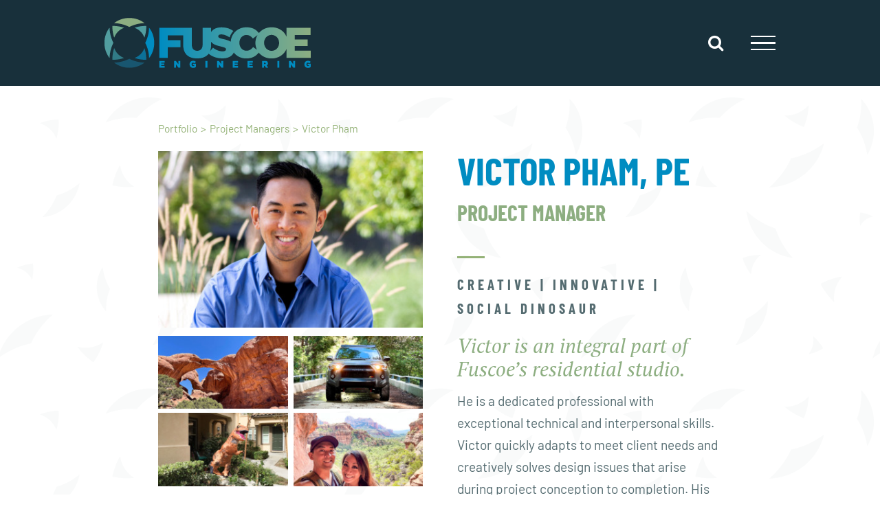

--- FILE ---
content_type: text/html; charset=UTF-8
request_url: https://www.fuscoe.com/portfolio/victor-pham/
body_size: 112145
content:

<!DOCTYPE html>
<html class="avada-html-layout-wide avada-html-header-position-top avada-is-100-percent-template avada-mobile-header-color-not-opaque" lang="en-US" prefix="og: http://ogp.me/ns# fb: http://ogp.me/ns/fb#">
<head>
	<meta http-equiv="X-UA-Compatible" content="IE=edge" />
	<meta http-equiv="Content-Type" content="text/html; charset=utf-8"/>
	<meta name="viewport" content="width=device-width, initial-scale=1" />
	<title>Victor Pham &#8211; Fuscoe Engineering, Inc.</title>
<meta name='robots' content='max-image-preview:large' />
	<style>img:is([sizes="auto" i], [sizes^="auto," i]) { contain-intrinsic-size: 3000px 1500px }</style>
	<link rel="alternate" type="application/rss+xml" title="Fuscoe Engineering, Inc. &raquo; Feed" href="https://www.fuscoe.com/feed/" />
<link rel="alternate" type="application/rss+xml" title="Fuscoe Engineering, Inc. &raquo; Comments Feed" href="https://www.fuscoe.com/comments/feed/" />
					<link rel="shortcut icon" href="https://www.fuscoe.com/wp-content/uploads/2023/04/new-logo-favicon.png" type="image/x-icon" />
		
					<!-- Apple Touch Icon -->
			<link rel="apple-touch-icon" sizes="180x180" href="https://www.fuscoe.com/wp-content/uploads/2023/04/new-logo-appletouch.png">
		
					<!-- Android Icon -->
			<link rel="icon" sizes="192x192" href="https://www.fuscoe.com/wp-content/uploads/2023/04/new-logo-android.png">
		
					<!-- MS Edge Icon -->
			<meta name="msapplication-TileImage" content="https://www.fuscoe.com/wp-content/uploads/2023/04/new-logo-edge.png">
									<meta name="description" content="Victor Pham, PE
Project Manager  Creative | Innovative | Social Dinosaur  Victor is an integral part of Fuscoe’s residential studio.
He is a dedicated professional with exceptional technical and interpersonal skills. Victor quickly adapts to meet client"/>
				
		<meta property="og:locale" content="en_US"/>
		<meta property="og:type" content="article"/>
		<meta property="og:site_name" content="Fuscoe Engineering, Inc."/>
		<meta property="og:title" content="  Victor Pham"/>
				<meta property="og:description" content="Victor Pham, PE
Project Manager  Creative | Innovative | Social Dinosaur  Victor is an integral part of Fuscoe’s residential studio.
He is a dedicated professional with exceptional technical and interpersonal skills. Victor quickly adapts to meet client"/>
				<meta property="og:url" content="https://www.fuscoe.com/portfolio/victor-pham/"/>
													<meta property="article:modified_time" content="2023-11-02T17:29:32+00:00"/>
											<meta property="og:image" content="https://www.fuscoe.com/wp-content/uploads/2022/08/victor-pham.jpg"/>
		<meta property="og:image:width" content="1200"/>
		<meta property="og:image:height" content="800"/>
		<meta property="og:image:type" content="image/jpeg"/>
				<script type="text/javascript">
/* <![CDATA[ */
window._wpemojiSettings = {"baseUrl":"https:\/\/s.w.org\/images\/core\/emoji\/15.0.3\/72x72\/","ext":".png","svgUrl":"https:\/\/s.w.org\/images\/core\/emoji\/15.0.3\/svg\/","svgExt":".svg","source":{"concatemoji":"https:\/\/www.fuscoe.com\/wp-includes\/js\/wp-emoji-release.min.js?ver=9fb19c4ff7e7577bcbcf8f1d8b6ea51b"}};
/*! This file is auto-generated */
!function(i,n){var o,s,e;function c(e){try{var t={supportTests:e,timestamp:(new Date).valueOf()};sessionStorage.setItem(o,JSON.stringify(t))}catch(e){}}function p(e,t,n){e.clearRect(0,0,e.canvas.width,e.canvas.height),e.fillText(t,0,0);var t=new Uint32Array(e.getImageData(0,0,e.canvas.width,e.canvas.height).data),r=(e.clearRect(0,0,e.canvas.width,e.canvas.height),e.fillText(n,0,0),new Uint32Array(e.getImageData(0,0,e.canvas.width,e.canvas.height).data));return t.every(function(e,t){return e===r[t]})}function u(e,t,n){switch(t){case"flag":return n(e,"\ud83c\udff3\ufe0f\u200d\u26a7\ufe0f","\ud83c\udff3\ufe0f\u200b\u26a7\ufe0f")?!1:!n(e,"\ud83c\uddfa\ud83c\uddf3","\ud83c\uddfa\u200b\ud83c\uddf3")&&!n(e,"\ud83c\udff4\udb40\udc67\udb40\udc62\udb40\udc65\udb40\udc6e\udb40\udc67\udb40\udc7f","\ud83c\udff4\u200b\udb40\udc67\u200b\udb40\udc62\u200b\udb40\udc65\u200b\udb40\udc6e\u200b\udb40\udc67\u200b\udb40\udc7f");case"emoji":return!n(e,"\ud83d\udc26\u200d\u2b1b","\ud83d\udc26\u200b\u2b1b")}return!1}function f(e,t,n){var r="undefined"!=typeof WorkerGlobalScope&&self instanceof WorkerGlobalScope?new OffscreenCanvas(300,150):i.createElement("canvas"),a=r.getContext("2d",{willReadFrequently:!0}),o=(a.textBaseline="top",a.font="600 32px Arial",{});return e.forEach(function(e){o[e]=t(a,e,n)}),o}function t(e){var t=i.createElement("script");t.src=e,t.defer=!0,i.head.appendChild(t)}"undefined"!=typeof Promise&&(o="wpEmojiSettingsSupports",s=["flag","emoji"],n.supports={everything:!0,everythingExceptFlag:!0},e=new Promise(function(e){i.addEventListener("DOMContentLoaded",e,{once:!0})}),new Promise(function(t){var n=function(){try{var e=JSON.parse(sessionStorage.getItem(o));if("object"==typeof e&&"number"==typeof e.timestamp&&(new Date).valueOf()<e.timestamp+604800&&"object"==typeof e.supportTests)return e.supportTests}catch(e){}return null}();if(!n){if("undefined"!=typeof Worker&&"undefined"!=typeof OffscreenCanvas&&"undefined"!=typeof URL&&URL.createObjectURL&&"undefined"!=typeof Blob)try{var e="postMessage("+f.toString()+"("+[JSON.stringify(s),u.toString(),p.toString()].join(",")+"));",r=new Blob([e],{type:"text/javascript"}),a=new Worker(URL.createObjectURL(r),{name:"wpTestEmojiSupports"});return void(a.onmessage=function(e){c(n=e.data),a.terminate(),t(n)})}catch(e){}c(n=f(s,u,p))}t(n)}).then(function(e){for(var t in e)n.supports[t]=e[t],n.supports.everything=n.supports.everything&&n.supports[t],"flag"!==t&&(n.supports.everythingExceptFlag=n.supports.everythingExceptFlag&&n.supports[t]);n.supports.everythingExceptFlag=n.supports.everythingExceptFlag&&!n.supports.flag,n.DOMReady=!1,n.readyCallback=function(){n.DOMReady=!0}}).then(function(){return e}).then(function(){var e;n.supports.everything||(n.readyCallback(),(e=n.source||{}).concatemoji?t(e.concatemoji):e.wpemoji&&e.twemoji&&(t(e.twemoji),t(e.wpemoji)))}))}((window,document),window._wpemojiSettings);
/* ]]> */
</script>
<style id='wp-emoji-styles-inline-css' type='text/css'>

	img.wp-smiley, img.emoji {
		display: inline !important;
		border: none !important;
		box-shadow: none !important;
		height: 1em !important;
		width: 1em !important;
		margin: 0 0.07em !important;
		vertical-align: -0.1em !important;
		background: none !important;
		padding: 0 !important;
	}
</style>
<link rel='stylesheet' id='fusion-dynamic-css-css' href='https://www.fuscoe.com/wp-content/uploads/fusion-styles/ae96c3c6e18c72e2cbe99da87694a580.min.css?ver=3.12.1' type='text/css' media='all' />
<script type="text/javascript" src="https://www.fuscoe.com/wp-includes/js/jquery/jquery.min.js?ver=3.7.1" id="jquery-core-js"></script>
<script type="text/javascript" src="https://www.fuscoe.com/wp-includes/js/jquery/jquery-migrate.min.js?ver=3.4.1" id="jquery-migrate-js"></script>
<link rel="https://api.w.org/" href="https://www.fuscoe.com/wp-json/" /><link rel="alternate" title="JSON" type="application/json" href="https://www.fuscoe.com/wp-json/wp/v2/avada_portfolio/5304" /><link rel="EditURI" type="application/rsd+xml" title="RSD" href="https://www.fuscoe.com/xmlrpc.php?rsd" />

<link rel="canonical" href="https://www.fuscoe.com/portfolio/victor-pham/" />
<link rel='shortlink' href='https://www.fuscoe.com/?p=5304' />
<link rel="alternate" title="oEmbed (JSON)" type="application/json+oembed" href="https://www.fuscoe.com/wp-json/oembed/1.0/embed?url=https%3A%2F%2Fwww.fuscoe.com%2Fportfolio%2Fvictor-pham%2F" />
<link rel="alternate" title="oEmbed (XML)" type="text/xml+oembed" href="https://www.fuscoe.com/wp-json/oembed/1.0/embed?url=https%3A%2F%2Fwww.fuscoe.com%2Fportfolio%2Fvictor-pham%2F&#038;format=xml" />
<script type="text/javascript" src="//www.fuscoe.com/?wordfence_syncAttackData=1768649735.6618" async></script><style type="text/css" id="css-fb-visibility">@media screen and (max-width: 768px){.fusion-no-small-visibility{display:none !important;}body .sm-text-align-center{text-align:center !important;}body .sm-text-align-left{text-align:left !important;}body .sm-text-align-right{text-align:right !important;}body .sm-flex-align-center{justify-content:center !important;}body .sm-flex-align-flex-start{justify-content:flex-start !important;}body .sm-flex-align-flex-end{justify-content:flex-end !important;}body .sm-mx-auto{margin-left:auto !important;margin-right:auto !important;}body .sm-ml-auto{margin-left:auto !important;}body .sm-mr-auto{margin-right:auto !important;}body .fusion-absolute-position-small{position:absolute;top:auto;width:100%;}.awb-sticky.awb-sticky-small{ position: sticky; top: var(--awb-sticky-offset,0); }}@media screen and (min-width: 769px) and (max-width: 1024px){.fusion-no-medium-visibility{display:none !important;}body .md-text-align-center{text-align:center !important;}body .md-text-align-left{text-align:left !important;}body .md-text-align-right{text-align:right !important;}body .md-flex-align-center{justify-content:center !important;}body .md-flex-align-flex-start{justify-content:flex-start !important;}body .md-flex-align-flex-end{justify-content:flex-end !important;}body .md-mx-auto{margin-left:auto !important;margin-right:auto !important;}body .md-ml-auto{margin-left:auto !important;}body .md-mr-auto{margin-right:auto !important;}body .fusion-absolute-position-medium{position:absolute;top:auto;width:100%;}.awb-sticky.awb-sticky-medium{ position: sticky; top: var(--awb-sticky-offset,0); }}@media screen and (min-width: 1025px){.fusion-no-large-visibility{display:none !important;}body .lg-text-align-center{text-align:center !important;}body .lg-text-align-left{text-align:left !important;}body .lg-text-align-right{text-align:right !important;}body .lg-flex-align-center{justify-content:center !important;}body .lg-flex-align-flex-start{justify-content:flex-start !important;}body .lg-flex-align-flex-end{justify-content:flex-end !important;}body .lg-mx-auto{margin-left:auto !important;margin-right:auto !important;}body .lg-ml-auto{margin-left:auto !important;}body .lg-mr-auto{margin-right:auto !important;}body .fusion-absolute-position-large{position:absolute;top:auto;width:100%;}.awb-sticky.awb-sticky-large{ position: sticky; top: var(--awb-sticky-offset,0); }}</style><noscript><style>.lazyload[data-src]{display:none !important;}</style></noscript><style>.lazyload{background-image:none !important;}.lazyload:before{background-image:none !important;}</style>		<script type="text/javascript">
			var doc = document.documentElement;
			doc.setAttribute( 'data-useragent', navigator.userAgent );
		</script>
		<!-- Global site tag (gtag.js) - Google Analytics -->
<script async src="https://www.googletagmanager.com/gtag/js?id=UA-17045452-2"></script>
<script>
  window.dataLayer = window.dataLayer || [];
  function gtag(){dataLayer.push(arguments);}
  gtag('js', new Date());

  gtag('config', 'UA-17045452-2');
</script>
	</head>

<body class="avada_portfolio-template-default single single-avada_portfolio postid-5304 single-format-standard fusion-image-hovers fusion-pagination-sizing fusion-button_type-flat fusion-button_span-no fusion-button_gradient-linear avada-image-rollover-circle-yes avada-image-rollover-yes avada-image-rollover-direction-left fusion-body ltr fusion-sticky-header no-tablet-sticky-header no-mobile-sticky-header no-mobile-slidingbar no-mobile-totop avada-has-rev-slider-styles fusion-disable-outline fusion-sub-menu-fade mobile-logo-pos-left layout-wide-mode avada-has-boxed-modal-shadow- layout-scroll-offset-full avada-has-zero-margin-offset-top fusion-top-header menu-text-align-center mobile-menu-design-modern fusion-show-pagination-text fusion-header-layout-v6 avada-responsive avada-footer-fx-none avada-menu-highlight-style-bar fusion-search-form-classic fusion-main-menu-search-dropdown fusion-avatar-square avada-sticky-shrinkage avada-dropdown-styles avada-blog-layout-grid avada-blog-archive-layout-medium avada-header-shadow-no avada-menu-icon-position-left avada-has-megamenu-shadow avada-has-mainmenu-dropdown-divider avada-has-header-100-width avada-has-main-nav-search-icon avada-has-breadcrumb-mobile-hidden avada-has-titlebar-hide avada-has-pagination-padding avada-flyout-menu-direction-fade avada-ec-views-v1" data-awb-post-id="5304">
		<a class="skip-link screen-reader-text" href="#content">Skip to content</a>

	<div id="boxed-wrapper">
		
		<div id="wrapper" class="fusion-wrapper">
			<div id="home" style="position:relative;top:-1px;"></div>
							
					
			<header class="fusion-header-wrapper">
				<div class="fusion-header-v6 fusion-logo-alignment fusion-logo-left fusion-sticky-menu- fusion-sticky-logo-1 fusion-mobile-logo-1  fusion-header-has-flyout-menu">
					<div class="fusion-header-sticky-height"></div>
<div class="fusion-header">
	<div class="fusion-row">
		<div class="fusion-header-v6-content fusion-header-has-flyout-menu-content">
				<div class="fusion-logo" data-margin-top="15px" data-margin-bottom="15px" data-margin-left="0px" data-margin-right="0px">
			<a class="fusion-logo-link"  href="https://www.fuscoe.com/" >

						<!-- standard logo -->
			<img src="[data-uri]"  width="300" height="75" style="max-height:75px;height:auto;" alt="Fuscoe Engineering, Inc. Logo" data-retina_logo_url="https://www.fuscoe.com/wp-content/uploads/2023/04/new-logo-300@2x.png" class="fusion-standard-logo lazyload" data-src="https://www.fuscoe.com/wp-content/uploads/2023/04/new-logo-300.png" decoding="async" data-srcset="https://www.fuscoe.com/wp-content/uploads/2023/04/new-logo-300.png 1x, https://www.fuscoe.com/wp-content/uploads/2023/04/new-logo-300@2x.png 2x" data-eio-rwidth="300" data-eio-rheight="75" /><noscript><img src="https://www.fuscoe.com/wp-content/uploads/2023/04/new-logo-300.png" srcset="https://www.fuscoe.com/wp-content/uploads/2023/04/new-logo-300.png 1x, https://www.fuscoe.com/wp-content/uploads/2023/04/new-logo-300@2x.png 2x" width="300" height="75" style="max-height:75px;height:auto;" alt="Fuscoe Engineering, Inc. Logo" data-retina_logo_url="https://www.fuscoe.com/wp-content/uploads/2023/04/new-logo-300@2x.png" class="fusion-standard-logo" data-eio="l" /></noscript>

											<!-- mobile logo -->
				<img src="[data-uri]"  width="140" height="35" style="max-height:35px;height:auto;" alt="Fuscoe Engineering, Inc. Logo" data-retina_logo_url="https://www.fuscoe.com/wp-content/uploads/2023/04/new-logo-mobile@2x.png" class="fusion-mobile-logo lazyload" data-src="https://www.fuscoe.com/wp-content/uploads/2023/04/new-logo-mobile.png" decoding="async" data-srcset="https://www.fuscoe.com/wp-content/uploads/2023/04/new-logo-mobile.png 1x, https://www.fuscoe.com/wp-content/uploads/2023/04/new-logo-mobile@2x.png 2x" data-eio-rwidth="140" data-eio-rheight="35" /><noscript><img src="https://www.fuscoe.com/wp-content/uploads/2023/04/new-logo-mobile.png" srcset="https://www.fuscoe.com/wp-content/uploads/2023/04/new-logo-mobile.png 1x, https://www.fuscoe.com/wp-content/uploads/2023/04/new-logo-mobile@2x.png 2x" width="140" height="35" style="max-height:35px;height:auto;" alt="Fuscoe Engineering, Inc. Logo" data-retina_logo_url="https://www.fuscoe.com/wp-content/uploads/2023/04/new-logo-mobile@2x.png" class="fusion-mobile-logo" data-eio="l" /></noscript>
			
											<!-- sticky header logo -->
				<img src="[data-uri]"  width="300" height="63" style="max-height:63px;height:auto;" alt="Fuscoe Engineering, Inc. Logo" data-retina_logo_url="https://www.fuscoe.com/wp-content/uploads/2023/04/new-logo-sticky@2x.png" class="fusion-sticky-logo lazyload" data-src="https://www.fuscoe.com/wp-content/uploads/2023/04/new-logo-sticky.png" decoding="async" data-srcset="https://www.fuscoe.com/wp-content/uploads/2023/04/new-logo-sticky.png 1x, https://www.fuscoe.com/wp-content/uploads/2023/04/new-logo-sticky@2x.png 2x" data-eio-rwidth="300" data-eio-rheight="63" /><noscript><img src="https://www.fuscoe.com/wp-content/uploads/2023/04/new-logo-sticky.png" srcset="https://www.fuscoe.com/wp-content/uploads/2023/04/new-logo-sticky.png 1x, https://www.fuscoe.com/wp-content/uploads/2023/04/new-logo-sticky@2x.png 2x" width="300" height="63" style="max-height:63px;height:auto;" alt="Fuscoe Engineering, Inc. Logo" data-retina_logo_url="https://www.fuscoe.com/wp-content/uploads/2023/04/new-logo-sticky@2x.png" class="fusion-sticky-logo" data-eio="l" /></noscript>
					</a>
		</div>
			<div class="fusion-flyout-menu-icons">
				
				
									<div class="fusion-flyout-search-toggle">
						<div class="fusion-toggle-icon">
							<div class="fusion-toggle-icon-line"></div>
							<div class="fusion-toggle-icon-line"></div>
							<div class="fusion-toggle-icon-line"></div>
						</div>
						<a class="fusion-icon awb-icon-search" aria-hidden="true" aria-label="Toggle Search" href="#"></a>
					</div>
				
				<a class="fusion-flyout-menu-toggle" aria-hidden="true" aria-label="Toggle Menu" href="#">
					<div class="fusion-toggle-icon-line"></div>
					<div class="fusion-toggle-icon-line"></div>
					<div class="fusion-toggle-icon-line"></div>
				</a>
			</div>
		</div>

		<div class="fusion-main-menu fusion-flyout-menu" role="navigation" aria-label="Main Menu">
			<ul id="menu-main-nav" class="fusion-menu"><li  id="menu-item-1428"  class="menu-item menu-item-type-post_type menu-item-object-page menu-item-home menu-item-1428"  data-item-id="1428"><a  href="https://www.fuscoe.com/" class="fusion-bar-highlight"><span class="menu-text">HOME</span></a></li><li  id="menu-item-1453"  class="menu-item menu-item-type-post_type menu-item-object-page menu-item-1453"  data-item-id="1453"><a  href="https://www.fuscoe.com/our-projects/" class="fusion-bar-highlight"><span class="menu-text">PROJECTS</span></a></li><li  id="menu-item-1427"  class="menu-item menu-item-type-post_type menu-item-object-page menu-item-1427"  data-item-id="1427"><a  href="https://www.fuscoe.com/services/" class="fusion-bar-highlight"><span class="menu-text">SERVICES</span></a></li><li  id="menu-item-1426"  class="menu-item menu-item-type-post_type menu-item-object-page menu-item-1426"  data-item-id="1426"><a  href="https://www.fuscoe.com/technology/" class="fusion-bar-highlight"><span class="menu-text">TECHNOLOGY</span></a></li><li  id="menu-item-1425"  class="menu-item menu-item-type-post_type menu-item-object-page menu-item-1425"  data-item-id="1425"><a  href="https://www.fuscoe.com/people/" class="fusion-bar-highlight"><span class="menu-text">PEOPLE</span></a></li><li  id="menu-item-71"  class="menu-item menu-item-type-post_type menu-item-object-page menu-item-71"  data-item-id="71"><a  href="https://www.fuscoe.com/locations/" class="fusion-bar-highlight"><span class="menu-text">LOCATIONS</span></a></li><li  id="menu-item-1424"  class="menu-item menu-item-type-post_type menu-item-object-page menu-item-1424 fusion-flyout-menu-item-last"  data-item-id="1424"><a  href="https://www.fuscoe.com/careers/" class="fusion-bar-highlight"><span class="menu-text">CAREERS</span></a></li></ul>		</div>

					<div class="fusion-flyout-search">
						<form role="search" class="searchform fusion-search-form  fusion-search-form-classic" method="get" action="https://www.fuscoe.com/">
			<div class="fusion-search-form-content">

				
				<div class="fusion-search-field search-field">
					<label><span class="screen-reader-text">Search for:</span>
													<input type="search" value="" name="s" class="s" placeholder="Search..." required aria-required="true" aria-label="Search..."/>
											</label>
				</div>
				<div class="fusion-search-button search-button">
					<input type="submit" class="fusion-search-submit searchsubmit" aria-label="Search" value="&#xf002;" />
									</div>

				
			</div>


			
		</form>
					</div>
		
		<div class="fusion-flyout-menu-bg"></div>
	</div>
</div>
				</div>
				<div class="fusion-clearfix"></div>
			</header>
								
							<div id="sliders-container" class="fusion-slider-visibility">
					</div>
				
					
							
			
						<main id="main" class="clearfix width-100">
				<div class="fusion-row" style="max-width:100%;">
<section id="content" class=" portfolio-full" style="width: 100%;">
	
	
					<article id="post-5304" class="post-5304 avada_portfolio type-avada_portfolio status-publish format-standard has-post-thumbnail hentry portfolio_category-project-managers">

				
						<div class="project-content">
				<span class="entry-title rich-snippet-hidden">Victor Pham</span><span class="vcard rich-snippet-hidden"><span class="fn"><a href="https://www.fuscoe.com/author/sboudreau/" title="Posts by Shanna Boudreau" rel="author">Shanna Boudreau</a></span></span><span class="updated rich-snippet-hidden">2023-11-02T17:29:32+00:00</span>				<div class="project-description post-content" style=" width:100%;">
										<div class="fusion-fullwidth fullwidth-box fusion-builder-row-1 fusion-flex-container hundred-percent-fullwidth non-hundred-percent-height-scrolling" style="--awb-border-radius-top-left:0px;--awb-border-radius-top-right:0px;--awb-border-radius-bottom-right:0px;--awb-border-radius-bottom-left:0px;--awb-padding-right:18%;--awb-padding-left:18%;--awb-padding-right-medium:7%;--awb-padding-bottom-medium:0px;--awb-padding-left-medium:7%;--awb-margin-top-medium:0px;--awb-margin-bottom-medium:0px;--awb-flex-wrap:wrap;" ><div class="fusion-builder-row fusion-row fusion-flex-align-items-flex-start fusion-flex-content-wrap" style="width:104% !important;max-width:104% !important;margin-left: calc(-4% / 2 );margin-right: calc(-4% / 2 );"><div class="fusion-layout-column fusion_builder_column fusion-builder-column-0 fusion_builder_column_1_1 1_1 fusion-flex-column" style="--awb-bg-size:cover;--awb-width-large:100%;--awb-margin-top-large:0px;--awb-spacing-right-large:1.92%;--awb-margin-bottom-large:0px;--awb-spacing-left-large:1.92%;--awb-width-medium:100%;--awb-order-medium:0;--awb-spacing-right-medium:1.92%;--awb-spacing-left-medium:1.92%;--awb-width-small:100%;--awb-order-small:0;--awb-spacing-right-small:1.92%;--awb-spacing-left-small:1.92%;"><div class="fusion-column-wrapper fusion-column-has-shadow fusion-flex-justify-content-flex-start fusion-content-layout-column"><div class="fusion-separator fusion-no-large-visibility fusion-full-width-sep" style="align-self: flex-start;margin-right:auto;margin-top:85px;width:100%;"></div><nav class="fusion-breadcrumbs fusion-breadcrumbs-1" style="--awb-margin-top:0px;--awb-margin-bottom:20px;--awb-breadcrumb-sep:&#039;&gt;&#039;;" aria-label="Breadcrumb"><ol class="awb-breadcrumb-list"><li class="fusion-breadcrumb-item awb-breadcrumb-sep" ><a href="https://www.fuscoe.com/portfolio/" class="fusion-breadcrumb-link"><span >Portfolio</span></a></li><li class="fusion-breadcrumb-item awb-breadcrumb-sep" ><a href="https://www.fuscoe.com/portfolio_category/project-managers/" class="fusion-breadcrumb-link"><span >Project Managers</span></a></li><li class="fusion-breadcrumb-item"  aria-current="page"><span  class="breadcrumb-leaf">Victor Pham</span></li></ol></nav></div></div></div></div><div class="fusion-fullwidth fullwidth-box fusion-builder-row-2 fusion-flex-container hundred-percent-fullwidth non-hundred-percent-height-scrolling" style="--awb-border-radius-top-left:0px;--awb-border-radius-top-right:0px;--awb-border-radius-bottom-right:0px;--awb-border-radius-bottom-left:0px;--awb-padding-right:18%;--awb-padding-left:18%;--awb-padding-top-medium:0%;--awb-padding-right-medium:7%;--awb-padding-bottom-medium:0%;--awb-padding-left-medium:7%;--awb-padding-top-small:0%;--awb-padding-right-small:7%;--awb-padding-bottom-small:0%;--awb-padding-left-small:7%;--awb-margin-top:0px;--awb-margin-bottom:0px;--awb-flex-wrap:wrap;" ><div class="fusion-builder-row fusion-row fusion-flex-align-items-stretch fusion-flex-content-wrap" style="width:104% !important;max-width:104% !important;margin-left: calc(-4% / 2 );margin-right: calc(-4% / 2 );"><div class="fusion-layout-column fusion_builder_column fusion-builder-column-1 fusion_builder_column_1_2 1_2 fusion-flex-column" style="--awb-bg-size:cover;--awb-width-large:50%;--awb-margin-top-large:0px;--awb-spacing-right-large:25px;--awb-margin-bottom-large:0px;--awb-spacing-left-large:3.84%;--awb-width-medium:100%;--awb-spacing-right-medium:1.92%;--awb-spacing-left-medium:1.92%;--awb-width-small:100%;--awb-spacing-right-small:1.92%;--awb-spacing-left-small:1.92%;"><div class="fusion-column-wrapper fusion-column-has-shadow fusion-flex-justify-content-flex-start fusion-content-layout-column"><div class="fusion-image-element " style="--awb-caption-title-font-family:var(--h2_typography-font-family);--awb-caption-title-font-weight:var(--h2_typography-font-weight);--awb-caption-title-font-style:var(--h2_typography-font-style);--awb-caption-title-size:var(--h2_typography-font-size);--awb-caption-title-transform:var(--h2_typography-text-transform);--awb-caption-title-line-height:var(--h2_typography-line-height);--awb-caption-title-letter-spacing:var(--h2_typography-letter-spacing);"><span class=" fusion-imageframe imageframe-none imageframe-1 hover-type-none"><img fetchpriority="high" decoding="async" width="1024" height="683" title="victor-pham" src="[data-uri]" alt class="img-responsive wp-image-5308 lazyload"   data-src="https://www.fuscoe.com/wp-content/uploads/2022/08/victor-pham-1024x683.jpg" data-srcset="https://www.fuscoe.com/wp-content/uploads/2022/08/victor-pham-200x133.jpg 200w, https://www.fuscoe.com/wp-content/uploads/2022/08/victor-pham-400x267.jpg 400w, https://www.fuscoe.com/wp-content/uploads/2022/08/victor-pham-600x400.jpg 600w, https://www.fuscoe.com/wp-content/uploads/2022/08/victor-pham-800x533.jpg 800w, https://www.fuscoe.com/wp-content/uploads/2022/08/victor-pham.jpg 1200w" data-sizes="auto" data-eio-rwidth="1024" data-eio-rheight="683" /><noscript><img fetchpriority="high" decoding="async" width="1024" height="683" title="victor-pham" src="https://www.fuscoe.com/wp-content/uploads/2022/08/victor-pham-1024x683.jpg" alt class="img-responsive wp-image-5308" srcset="https://www.fuscoe.com/wp-content/uploads/2022/08/victor-pham-200x133.jpg 200w, https://www.fuscoe.com/wp-content/uploads/2022/08/victor-pham-400x267.jpg 400w, https://www.fuscoe.com/wp-content/uploads/2022/08/victor-pham-600x400.jpg 600w, https://www.fuscoe.com/wp-content/uploads/2022/08/victor-pham-800x533.jpg 800w, https://www.fuscoe.com/wp-content/uploads/2022/08/victor-pham.jpg 1200w" sizes="(max-width: 1024px) 100vw, (max-width: 768px) 100vw, (max-width: 1919px) 600px,(min-width: 1920px) 50vw" data-eio="l" /></noscript></span></div><div class="fusion-separator fusion-full-width-sep" style="align-self: center;margin-left: auto;margin-right: auto;margin-top:6px;margin-bottom:6px;width:100%;"></div><div class="fusion-builder-row fusion-builder-row-inner fusion-row fusion-flex-align-items-stretch fusion-flex-content-wrap" style="width:104% !important;max-width:104% !important;margin-left: calc(-4% / 2 );margin-right: calc(-4% / 2 );"><div class="fusion-layout-column fusion_builder_column_inner fusion-builder-nested-column-0 fusion_builder_column_inner_1_2 1_2 fusion-flex-column fusion-no-small-visibility" style="--awb-padding-bottom:3%;--awb-padding-right-medium:0px;--awb-padding-left-medium:6%;--awb-bg-size:cover;--awb-width-large:50%;--awb-margin-top-large:0px;--awb-spacing-right-large:1.92%;--awb-margin-bottom-large:0px;--awb-spacing-left-large:3.84%;--awb-width-medium:33.333333333333%;--awb-order-medium:0;--awb-margin-top-medium:0;--awb-spacing-right-medium:0px;--awb-margin-bottom-medium:0;--awb-spacing-left-medium:0px;--awb-width-small:100%;--awb-order-small:0;--awb-spacing-right-small:1.92%;--awb-spacing-left-small:1.92%;"><div class="fusion-column-wrapper fusion-column-has-shadow fusion-flex-justify-content-flex-start fusion-content-layout-column"><div class="fusion-image-element " style="--awb-caption-title-font-family:var(--h2_typography-font-family);--awb-caption-title-font-weight:var(--h2_typography-font-weight);--awb-caption-title-font-style:var(--h2_typography-font-style);--awb-caption-title-size:var(--h2_typography-font-size);--awb-caption-title-transform:var(--h2_typography-text-transform);--awb-caption-title-line-height:var(--h2_typography-line-height);--awb-caption-title-letter-spacing:var(--h2_typography-letter-spacing);"><span class=" fusion-imageframe imageframe-none imageframe-2 hover-type-zoomin"><img decoding="async" width="1024" height="576" title="victor-1" src="[data-uri]" alt class="img-responsive wp-image-5399 lazyload"   data-src="https://www.fuscoe.com/wp-content/uploads/2022/08/victor-1-1024x576.jpg" data-srcset="https://www.fuscoe.com/wp-content/uploads/2022/08/victor-1-200x113.jpg 200w, https://www.fuscoe.com/wp-content/uploads/2022/08/victor-1-400x225.jpg 400w, https://www.fuscoe.com/wp-content/uploads/2022/08/victor-1-600x338.jpg 600w, https://www.fuscoe.com/wp-content/uploads/2022/08/victor-1-800x450.jpg 800w, https://www.fuscoe.com/wp-content/uploads/2022/08/victor-1-1200x675.jpg 1200w, https://www.fuscoe.com/wp-content/uploads/2022/08/victor-1.jpg 1920w" data-sizes="auto" data-eio-rwidth="1024" data-eio-rheight="576" /><noscript><img decoding="async" width="1024" height="576" title="victor-1" src="https://www.fuscoe.com/wp-content/uploads/2022/08/victor-1-1024x576.jpg" alt class="img-responsive wp-image-5399" srcset="https://www.fuscoe.com/wp-content/uploads/2022/08/victor-1-200x113.jpg 200w, https://www.fuscoe.com/wp-content/uploads/2022/08/victor-1-400x225.jpg 400w, https://www.fuscoe.com/wp-content/uploads/2022/08/victor-1-600x338.jpg 600w, https://www.fuscoe.com/wp-content/uploads/2022/08/victor-1-800x450.jpg 800w, https://www.fuscoe.com/wp-content/uploads/2022/08/victor-1-1200x675.jpg 1200w, https://www.fuscoe.com/wp-content/uploads/2022/08/victor-1.jpg 1920w" sizes="(max-width: 1024px) 100vw, (max-width: 768px) 100vw, (max-width: 1919px) 600px,(min-width: 1920px) 50vw" data-eio="l" /></noscript></span></div></div></div><div class="fusion-layout-column fusion_builder_column_inner fusion-builder-nested-column-1 fusion_builder_column_inner_1_2 1_2 fusion-flex-column fusion-no-small-visibility" style="--awb-padding-bottom:3%;--awb-padding-right-medium:3%;--awb-padding-left-medium:3%;--awb-bg-size:cover;--awb-width-large:50%;--awb-margin-top-large:0px;--awb-spacing-right-large:3.84%;--awb-margin-bottom-large:0px;--awb-spacing-left-large:1.92%;--awb-width-medium:33.333333333333%;--awb-order-medium:0;--awb-margin-top-medium:0;--awb-spacing-right-medium:0px;--awb-margin-bottom-medium:0;--awb-spacing-left-medium:0px;--awb-width-small:100%;--awb-order-small:0;--awb-spacing-right-small:1.92%;--awb-spacing-left-small:1.92%;"><div class="fusion-column-wrapper fusion-column-has-shadow fusion-flex-justify-content-flex-start fusion-content-layout-column"><div class="fusion-image-element " style="--awb-caption-title-font-family:var(--h2_typography-font-family);--awb-caption-title-font-weight:var(--h2_typography-font-weight);--awb-caption-title-font-style:var(--h2_typography-font-style);--awb-caption-title-size:var(--h2_typography-font-size);--awb-caption-title-transform:var(--h2_typography-text-transform);--awb-caption-title-line-height:var(--h2_typography-line-height);--awb-caption-title-letter-spacing:var(--h2_typography-letter-spacing);"><span class=" fusion-imageframe imageframe-none imageframe-3 hover-type-zoomin"><img decoding="async" width="1024" height="576" title="victor-2" src="[data-uri]" alt class="img-responsive wp-image-5400 lazyload"   data-src="https://www.fuscoe.com/wp-content/uploads/2022/08/victor-2-1024x576.jpg" data-srcset="https://www.fuscoe.com/wp-content/uploads/2022/08/victor-2-200x113.jpg 200w, https://www.fuscoe.com/wp-content/uploads/2022/08/victor-2-400x225.jpg 400w, https://www.fuscoe.com/wp-content/uploads/2022/08/victor-2-600x338.jpg 600w, https://www.fuscoe.com/wp-content/uploads/2022/08/victor-2-800x450.jpg 800w, https://www.fuscoe.com/wp-content/uploads/2022/08/victor-2-1200x675.jpg 1200w, https://www.fuscoe.com/wp-content/uploads/2022/08/victor-2.jpg 1920w" data-sizes="auto" data-eio-rwidth="1024" data-eio-rheight="576" /><noscript><img decoding="async" width="1024" height="576" title="victor-2" src="https://www.fuscoe.com/wp-content/uploads/2022/08/victor-2-1024x576.jpg" alt class="img-responsive wp-image-5400" srcset="https://www.fuscoe.com/wp-content/uploads/2022/08/victor-2-200x113.jpg 200w, https://www.fuscoe.com/wp-content/uploads/2022/08/victor-2-400x225.jpg 400w, https://www.fuscoe.com/wp-content/uploads/2022/08/victor-2-600x338.jpg 600w, https://www.fuscoe.com/wp-content/uploads/2022/08/victor-2-800x450.jpg 800w, https://www.fuscoe.com/wp-content/uploads/2022/08/victor-2-1200x675.jpg 1200w, https://www.fuscoe.com/wp-content/uploads/2022/08/victor-2.jpg 1920w" sizes="(max-width: 1024px) 100vw, (max-width: 768px) 100vw, (max-width: 1919px) 600px,(min-width: 1920px) 50vw" data-eio="l" /></noscript></span></div></div></div><div class="fusion-layout-column fusion_builder_column_inner fusion-builder-nested-column-2 fusion_builder_column_inner_1_2 1_2 fusion-flex-column fusion-no-small-visibility" style="--awb-padding-right-medium:6%;--awb-bg-size:cover;--awb-width-large:50%;--awb-margin-top-large:0px;--awb-spacing-right-large:1.92%;--awb-margin-bottom-large:0px;--awb-spacing-left-large:3.84%;--awb-width-medium:33.333333333333%;--awb-order-medium:0;--awb-margin-top-medium:0;--awb-spacing-right-medium:0px;--awb-margin-bottom-medium:0;--awb-spacing-left-medium:0px;--awb-width-small:100%;--awb-order-small:0;--awb-spacing-right-small:1.92%;--awb-spacing-left-small:1.92%;"><div class="fusion-column-wrapper fusion-column-has-shadow fusion-flex-justify-content-flex-start fusion-content-layout-column"><div class="fusion-image-element " style="--awb-caption-title-font-family:var(--h2_typography-font-family);--awb-caption-title-font-weight:var(--h2_typography-font-weight);--awb-caption-title-font-style:var(--h2_typography-font-style);--awb-caption-title-size:var(--h2_typography-font-size);--awb-caption-title-transform:var(--h2_typography-text-transform);--awb-caption-title-line-height:var(--h2_typography-line-height);--awb-caption-title-letter-spacing:var(--h2_typography-letter-spacing);"><span class=" fusion-imageframe imageframe-none imageframe-4 hover-type-zoomin"><img decoding="async" width="1024" height="576" title="victor-3" src="[data-uri]" alt class="img-responsive wp-image-5401 lazyload"   data-src="https://www.fuscoe.com/wp-content/uploads/2022/08/victor-3-1024x576.jpg" data-srcset="https://www.fuscoe.com/wp-content/uploads/2022/08/victor-3-200x113.jpg 200w, https://www.fuscoe.com/wp-content/uploads/2022/08/victor-3-400x225.jpg 400w, https://www.fuscoe.com/wp-content/uploads/2022/08/victor-3-600x338.jpg 600w, https://www.fuscoe.com/wp-content/uploads/2022/08/victor-3-800x450.jpg 800w, https://www.fuscoe.com/wp-content/uploads/2022/08/victor-3-1200x675.jpg 1200w, https://www.fuscoe.com/wp-content/uploads/2022/08/victor-3.jpg 1920w" data-sizes="auto" data-eio-rwidth="1024" data-eio-rheight="576" /><noscript><img decoding="async" width="1024" height="576" title="victor-3" src="https://www.fuscoe.com/wp-content/uploads/2022/08/victor-3-1024x576.jpg" alt class="img-responsive wp-image-5401" srcset="https://www.fuscoe.com/wp-content/uploads/2022/08/victor-3-200x113.jpg 200w, https://www.fuscoe.com/wp-content/uploads/2022/08/victor-3-400x225.jpg 400w, https://www.fuscoe.com/wp-content/uploads/2022/08/victor-3-600x338.jpg 600w, https://www.fuscoe.com/wp-content/uploads/2022/08/victor-3-800x450.jpg 800w, https://www.fuscoe.com/wp-content/uploads/2022/08/victor-3-1200x675.jpg 1200w, https://www.fuscoe.com/wp-content/uploads/2022/08/victor-3.jpg 1920w" sizes="(max-width: 1024px) 100vw, (max-width: 768px) 100vw, (max-width: 1919px) 600px,(min-width: 1920px) 50vw" data-eio="l" /></noscript></span></div></div></div><div class="fusion-layout-column fusion_builder_column_inner fusion-builder-nested-column-3 fusion_builder_column_inner_1_2 1_2 fusion-flex-column fusion-no-small-visibility fusion-no-medium-visibility" style="--awb-bg-size:cover;--awb-width-large:50%;--awb-margin-top-large:0px;--awb-spacing-right-large:3.84%;--awb-margin-bottom-large:0px;--awb-spacing-left-large:1.92%;--awb-width-medium:100%;--awb-order-medium:0;--awb-spacing-right-medium:1.92%;--awb-spacing-left-medium:1.92%;--awb-width-small:100%;--awb-order-small:0;--awb-spacing-right-small:1.92%;--awb-spacing-left-small:1.92%;"><div class="fusion-column-wrapper fusion-column-has-shadow fusion-flex-justify-content-flex-start fusion-content-layout-column"><div class="fusion-image-element " style="--awb-caption-title-font-family:var(--h2_typography-font-family);--awb-caption-title-font-weight:var(--h2_typography-font-weight);--awb-caption-title-font-style:var(--h2_typography-font-style);--awb-caption-title-size:var(--h2_typography-font-size);--awb-caption-title-transform:var(--h2_typography-text-transform);--awb-caption-title-line-height:var(--h2_typography-line-height);--awb-caption-title-letter-spacing:var(--h2_typography-letter-spacing);"><span class=" fusion-imageframe imageframe-none imageframe-5 hover-type-zoomin"><img decoding="async" width="1024" height="576" title="victor-4" src="[data-uri]" alt class="img-responsive wp-image-5376 lazyload"   data-src="https://www.fuscoe.com/wp-content/uploads/2022/08/victor-4-1024x576.jpg" data-srcset="https://www.fuscoe.com/wp-content/uploads/2022/08/victor-4-200x113.jpg 200w, https://www.fuscoe.com/wp-content/uploads/2022/08/victor-4-400x225.jpg 400w, https://www.fuscoe.com/wp-content/uploads/2022/08/victor-4-600x338.jpg 600w, https://www.fuscoe.com/wp-content/uploads/2022/08/victor-4-800x450.jpg 800w, https://www.fuscoe.com/wp-content/uploads/2022/08/victor-4-1200x675.jpg 1200w, https://www.fuscoe.com/wp-content/uploads/2022/08/victor-4.jpg 1920w" data-sizes="auto" data-eio-rwidth="1024" data-eio-rheight="576" /><noscript><img decoding="async" width="1024" height="576" title="victor-4" src="https://www.fuscoe.com/wp-content/uploads/2022/08/victor-4-1024x576.jpg" alt class="img-responsive wp-image-5376" srcset="https://www.fuscoe.com/wp-content/uploads/2022/08/victor-4-200x113.jpg 200w, https://www.fuscoe.com/wp-content/uploads/2022/08/victor-4-400x225.jpg 400w, https://www.fuscoe.com/wp-content/uploads/2022/08/victor-4-600x338.jpg 600w, https://www.fuscoe.com/wp-content/uploads/2022/08/victor-4-800x450.jpg 800w, https://www.fuscoe.com/wp-content/uploads/2022/08/victor-4-1200x675.jpg 1200w, https://www.fuscoe.com/wp-content/uploads/2022/08/victor-4.jpg 1920w" sizes="(max-width: 1024px) 100vw, (max-width: 768px) 100vw, (max-width: 1919px) 600px,(min-width: 1920px) 50vw" data-eio="l" /></noscript></span></div></div></div></div></div></div><div class="fusion-layout-column fusion_builder_column fusion-builder-column-2 fusion_builder_column_1_2 1_2 fusion-flex-column" style="--awb-bg-size:cover;--awb-width-large:50%;--awb-margin-top-large:0px;--awb-spacing-right-large:3.84%;--awb-margin-bottom-large:0px;--awb-spacing-left-large:25px;--awb-width-medium:100%;--awb-spacing-right-medium:1.92%;--awb-spacing-left-medium:1.92%;--awb-width-small:100%;--awb-spacing-right-small:1.92%;--awb-spacing-left-small:1.92%;"><div class="fusion-column-wrapper fusion-column-has-shadow fusion-flex-justify-content-flex-start fusion-content-layout-column"><div class="fusion-separator fusion-no-large-visibility fusion-full-width-sep" style="align-self: flex-start;margin-right:auto;margin-top:10px;margin-bottom:10px;width:100%;"></div><div class="fusion-text fusion-text-1"><h2 class="bio">Victor Pham, PE</h2>
<h3 class="green">Project Manager</h3>
</div><div class="fusion-separator" style="align-self: flex-start;margin-right:auto;margin-top:20px;margin-bottom:20px;width:100%;max-width:40px;"><div class="fusion-separator-border sep-single" style="--awb-height:20px;--awb-amount:20px;--awb-sep-color:#94b277;border-color:#94b277;border-top-width:3px;"></div></div><div class="fusion-text fusion-text-2"><h4 style="letter-spacing: 5px;">Creative | Innovative | Social Dinosaur</h4>
</div><div class="fusion-separator fusion-full-width-sep" style="align-self: flex-start;margin-right:auto;margin-top:10px;margin-bottom:10px;width:100%;"></div><div class="fusion-text fusion-text-3"><h6 class="bio">Victor is an integral part of Fuscoe’s residential studio.</h6>
<p>He is a dedicated professional with exceptional technical and interpersonal skills. Victor quickly adapts to meet client needs and creatively solves design issues that arise during project conception to completion. His engineering tasks include grading, drainage, utility infrastructure and site hydrology. He also performs environmental water quality research and design to minimize stormwater runoff effects on local watersheds. Some of Victor’s past projects include Shea Homes’ Wedgewood single-family homes, Monarch Coast/Marea Apartments, Alma and Vita single-family homes, North Getty Apartments and Manzanita Skate Park for the City of Anaheim.</p>
</div><div class="fusion-separator fusion-full-width-sep" style="align-self: flex-start;margin-right:auto;margin-top:10px;margin-bottom:10px;width:100%;"></div><div class="fusion-builder-row fusion-builder-row-inner fusion-row fusion-flex-align-items-stretch fusion-flex-content-wrap" style="width:104% !important;max-width:104% !important;margin-left: calc(-4% / 2 );margin-right: calc(-4% / 2 );"><div class="fusion-layout-column fusion_builder_column_inner fusion-builder-nested-column-4 fusion_builder_column_inner_1_2 1_2 fusion-flex-column" style="--awb-bg-size:cover;--awb-width-large:50%;--awb-margin-top-large:0px;--awb-spacing-right-large:3.84%;--awb-margin-bottom-large:20px;--awb-spacing-left-large:3.84%;--awb-width-medium:50%;--awb-order-medium:0;--awb-spacing-right-medium:3.84%;--awb-spacing-left-medium:3.84%;--awb-width-small:50%;--awb-order-small:0;--awb-spacing-right-small:3.84%;--awb-spacing-left-small:3.072%;"><div class="fusion-column-wrapper fusion-column-has-shadow fusion-flex-justify-content-flex-start fusion-content-layout-column"><div ><a class="fusion-button button-flat fusion-button-default-size button-default fusion-button-default button-1 fusion-button-span-yes fusion-button-default-type" target="_self" href="../../people"><span class="fusion-button-icon-divider button-icon-divider-left"><i class="fa-angle-left fas awb-button__icon awb-button__icon--default" aria-hidden="true"></i></span><span class="fusion-button-text awb-button__text awb-button__text--default fusion-button-text-left">Back to People</span></a></div></div></div><div class="fusion-layout-column fusion_builder_column_inner fusion-builder-nested-column-5 fusion_builder_column_inner_1_2 1_2 fusion-flex-column" style="--awb-bg-size:cover;--awb-width-large:50%;--awb-margin-top-large:0px;--awb-spacing-right-large:3.84%;--awb-margin-bottom-large:20px;--awb-spacing-left-large:0px;--awb-width-medium:50%;--awb-order-medium:0;--awb-spacing-right-medium:3.84%;--awb-spacing-left-medium:0px;--awb-width-small:50%;--awb-order-small:0;--awb-spacing-right-small:3.84%;--awb-spacing-left-small:3.648%;"><div class="fusion-column-wrapper fusion-column-has-shadow fusion-flex-justify-content-flex-start fusion-content-layout-column"><div ><a class="fusion-button button-flat fusion-button-default-size button-custom fusion-button-default button-2 fusion-button-span-yes fusion-button-default-type" style="--button_accent_color:#ffffff;--button_accent_hover_color:#ffffff;--button_border_hover_color:rgba(255,255,255,0.9);--button_gradient_top_color:#008cc1;--button_gradient_bottom_color:#008cc1;--button_gradient_top_color_hover:#007aa6;--button_gradient_bottom_color_hover:#007aa6;" target="_blank" rel="noopener noreferrer" href="https://www.linkedin.com/in/victor-pham-pe-b3b0b123/"><span class="fusion-button-icon-divider button-icon-divider-left"><i class="fa-linkedin-in fab awb-button__icon awb-button__icon--default" aria-hidden="true"></i></span><span class="fusion-button-text awb-button__text awb-button__text--default fusion-button-text-left">Connect With Victor</span></a></div></div></div></div></div></div></div></div>
									</div>

							</div>

			<div class="portfolio-sep"></div>
															
																	</article>
	</section>
						
					</div>  <!-- fusion-row -->
				</main>  <!-- #main -->
				
				
								
					<div class="fusion-tb-footer fusion-footer"><div class="fusion-footer-widget-area fusion-widget-area"><div class="fusion-fullwidth fullwidth-box fusion-builder-row-3 fusion-flex-container nonhundred-percent-fullwidth non-hundred-percent-height-scrolling" style="--link_hover_color: #008cc1;--awb-background-repeat:repeat;--awb-border-sizes-top:3px;--awb-border-color:#94b277;--awb-border-radius-top-left:0px;--awb-border-radius-top-right:0px;--awb-border-radius-bottom-right:0px;--awb-border-radius-bottom-left:0px;--awb-padding-top:7vh;--awb-padding-bottom:3vh;--awb-background-color:#131e29;--awb-flex-wrap:wrap;" ><div class="fusion-builder-row fusion-row fusion-flex-align-items-center fusion-flex-content-wrap" style="max-width:1144px;margin-left: calc(-4% / 2 );margin-right: calc(-4% / 2 );"><div class="fusion-layout-column fusion_builder_column fusion-builder-column-3 fusion-flex-column" style="--awb-padding-right-medium:0px;--awb-bg-size:cover;--awb-width-large:20%;--awb-margin-top-large:0px;--awb-spacing-right-large:0px;--awb-margin-bottom-large:10pxpx;--awb-spacing-left-large:9.6%;--awb-width-medium:20%;--awb-order-medium:0;--awb-spacing-right-medium:10.56%;--awb-spacing-left-medium:9.6%;--awb-width-small:30%;--awb-order-small:0;--awb-spacing-right-small:7.04%;--awb-spacing-left-small:6.4%;"><div class="fusion-column-wrapper fusion-column-has-shadow fusion-flex-justify-content-flex-start fusion-content-layout-column"><div class="fusion-image-element " style="--awb-max-width:125px;--awb-caption-title-font-family:var(--h2_typography-font-family);--awb-caption-title-font-weight:var(--h2_typography-font-weight);--awb-caption-title-font-style:var(--h2_typography-font-style);--awb-caption-title-size:var(--h2_typography-font-size);--awb-caption-title-transform:var(--h2_typography-text-transform);--awb-caption-title-line-height:var(--h2_typography-line-height);--awb-caption-title-letter-spacing:var(--h2_typography-letter-spacing);"><span class=" has-fusion-standard-logo has-fusion-sticky-logo has-fusion-mobile-logo fusion-imageframe imageframe-none imageframe-6 hover-type-none"><a class="fusion-no-lightbox" href="https://www.fuscoe.com/" target="_self"><img decoding="async" src="[data-uri]"  style="max-height:75px;height:auto;" retina_url="https://www.fuscoe.com/wp-content/uploads/2023/04/new-logo-300@2x.png" width="300" height="75" class="img-responsive fusion-standard-logo lazyload" alt="Fuscoe Engineering, Inc. Logo" data-src="https://www.fuscoe.com/wp-content/uploads/2023/04/new-logo-300.png" data-srcset="https://www.fuscoe.com/wp-content/uploads/2023/04/new-logo-300.png 1x, https://www.fuscoe.com/wp-content/uploads/2023/04/new-logo-300@2x.png 2x" data-eio-rwidth="300" data-eio-rheight="75" /><noscript><img decoding="async" src="https://www.fuscoe.com/wp-content/uploads/2023/04/new-logo-300.png" srcset="https://www.fuscoe.com/wp-content/uploads/2023/04/new-logo-300.png 1x, https://www.fuscoe.com/wp-content/uploads/2023/04/new-logo-300@2x.png 2x" style="max-height:75px;height:auto;" retina_url="https://www.fuscoe.com/wp-content/uploads/2023/04/new-logo-300@2x.png" width="300" height="75" class="img-responsive fusion-standard-logo" alt="Fuscoe Engineering, Inc. Logo" data-eio="l" /></noscript><img decoding="async" src="[data-uri]"  style="max-height:63px;height:auto;" retina_url="https://www.fuscoe.com/wp-content/uploads/2023/04/new-logo-sticky@2x.png" width="300" height="63" class="img-responsive fusion-sticky-logo lazyload" alt="Fuscoe Engineering, Inc. Logo" data-src="https://www.fuscoe.com/wp-content/uploads/2023/04/new-logo-sticky.png" data-srcset="https://www.fuscoe.com/wp-content/uploads/2023/04/new-logo-sticky.png 1x, https://www.fuscoe.com/wp-content/uploads/2023/04/new-logo-sticky@2x.png 2x" data-eio-rwidth="300" data-eio-rheight="63" /><noscript><img decoding="async" src="https://www.fuscoe.com/wp-content/uploads/2023/04/new-logo-sticky.png" srcset="https://www.fuscoe.com/wp-content/uploads/2023/04/new-logo-sticky.png 1x, https://www.fuscoe.com/wp-content/uploads/2023/04/new-logo-sticky@2x.png 2x" style="max-height:63px;height:auto;" retina_url="https://www.fuscoe.com/wp-content/uploads/2023/04/new-logo-sticky@2x.png" width="300" height="63" class="img-responsive fusion-sticky-logo" alt="Fuscoe Engineering, Inc. Logo" data-eio="l" /></noscript><img decoding="async" src="[data-uri]"  style="max-height:35px;height:auto;" retina_url="https://www.fuscoe.com/wp-content/uploads/2023/04/new-logo-mobile@2x.png" width="140" height="35" class="img-responsive fusion-mobile-logo lazyload" alt="Fuscoe Engineering, Inc. Logo" data-src="https://www.fuscoe.com/wp-content/uploads/2023/04/new-logo-mobile.png" data-srcset="https://www.fuscoe.com/wp-content/uploads/2023/04/new-logo-mobile.png 1x, https://www.fuscoe.com/wp-content/uploads/2023/04/new-logo-mobile@2x.png 2x" data-eio-rwidth="140" data-eio-rheight="35" /><noscript><img decoding="async" src="https://www.fuscoe.com/wp-content/uploads/2023/04/new-logo-mobile.png" srcset="https://www.fuscoe.com/wp-content/uploads/2023/04/new-logo-mobile.png 1x, https://www.fuscoe.com/wp-content/uploads/2023/04/new-logo-mobile@2x.png 2x" style="max-height:35px;height:auto;" retina_url="https://www.fuscoe.com/wp-content/uploads/2023/04/new-logo-mobile@2x.png" width="140" height="35" class="img-responsive fusion-mobile-logo" alt="Fuscoe Engineering, Inc. Logo" data-eio="l" /></noscript></a></span></div></div></div><div class="fusion-layout-column fusion_builder_column fusion-builder-column-4 fusion_builder_column_1_5 1_5 fusion-flex-column fusion-no-medium-visibility fusion-no-large-visibility" style="--awb-bg-size:cover;--awb-width-large:20%;--awb-margin-top-large:0px;--awb-spacing-right-large:9.6%;--awb-margin-bottom-large:20px;--awb-spacing-left-large:9.6%;--awb-width-medium:100%;--awb-order-medium:0;--awb-spacing-right-medium:1.92%;--awb-spacing-left-medium:1.92%;--awb-width-small:70%;--awb-order-small:2;--awb-margin-top-small:0;--awb-spacing-right-small:2.7428571428571%;--awb-margin-bottom-small:0;--awb-spacing-left-small:2.7428571428571%;"><div class="fusion-column-wrapper fusion-column-has-shadow fusion-flex-justify-content-flex-end fusion-content-layout-row"><nav class="awb-menu awb-menu_row awb-menu_em-hover mobile-mode-collapse-to-button awb-menu_icons-left awb-menu_dc-yes mobile-trigger-fullwidth-off awb-menu_mobile-toggle awb-menu_indent-center mobile-size-full-absolute loading mega-menu-loading awb-menu_desktop awb-menu_dropdown awb-menu_expand-right awb-menu_transition-fade fusion-no-medium-visibility fusion-no-large-visibility" style="--awb-font-size:0.8rem;--awb-margin-top:0px;--awb-margin-bottom:0px;--awb-text-transform:uppercase;--awb-justify-content:flex-end;--awb-color:#8dae81;--awb-active-color:#8dae81;--awb-active-bg:#008cc1;--awb-submenu-font-size:1rem;--awb-submenu-text-transform:uppercase;--awb-main-justify-content:flex-start;--awb-mobile-nav-button-align-hor:flex-end;--awb-mobile-bg:#eaeaea;--awb-mobile-color:#94b277;--awb-mobile-active-bg:#dddddd;--awb-mobile-active-color:#008cc1;--awb-mobile-trigger-font-size:24px;--awb-mobile-trigger-color:#94b277;--awb-mobile-trigger-background-color:rgba(255,255,255,0);--awb-mobile-font-size:1rem;--awb-mobile-text-transform:uppercase;--awb-mobile-justify:center;--awb-mobile-caret-left:auto;--awb-mobile-caret-right:0;--awb-fusion-font-family-typography:inherit;--awb-fusion-font-style-typography:normal;--awb-fusion-font-weight-typography:800;--awb-fusion-font-family-submenu-typography:inherit;--awb-fusion-font-style-submenu-typography:normal;--awb-fusion-font-weight-submenu-typography:800;--awb-fusion-font-family-mobile-typography:&quot;Montserrat&quot;;--awb-fusion-font-style-mobile-typography:normal;--awb-fusion-font-weight-mobile-typography:800;" aria-label="Company Links" data-breakpoint="768" data-count="0" data-transition-type="fade" data-transition-time="300" data-expand="right"><button type="button" class="awb-menu__m-toggle" aria-expanded="false" aria-controls="menu-company-links"><span class="awb-menu__m-toggle-inner"><span class="collapsed-nav-text">MENU</span><span class="awb-menu__m-collapse-icon"><span class="awb-menu__m-collapse-icon-open fa-bars fas"></span><span class="awb-menu__m-collapse-icon-close fa-times fas"></span></span></span></button><ul id="menu-company-links" class="fusion-menu awb-menu__main-ul awb-menu__main-ul_row"><li  id="menu-item-1380"  class="menu-item menu-item-type-post_type menu-item-object-page menu-item-1380 awb-menu__li awb-menu__main-li awb-menu__main-li_regular"  data-item-id="1380"><span class="awb-menu__main-background-default awb-menu__main-background-default_fade"></span><span class="awb-menu__main-background-active awb-menu__main-background-active_fade"></span><a  href="https://www.fuscoe.com/story/" class="awb-menu__main-a awb-menu__main-a_regular"><span class="menu-text">STORY &#038; PROFILE</span></a></li><li  id="menu-item-1879"  class="menu-item menu-item-type-post_type menu-item-object-page menu-item-1879 awb-menu__li awb-menu__main-li awb-menu__main-li_regular"  data-item-id="1879"><span class="awb-menu__main-background-default awb-menu__main-background-default_fade"></span><span class="awb-menu__main-background-active awb-menu__main-background-active_fade"></span><a  href="https://www.fuscoe.com/vision-values/" class="awb-menu__main-a awb-menu__main-a_regular"><span class="menu-text">VISION &#038; VALUES</span></a></li><li  id="menu-item-1878"  class="menu-item menu-item-type-post_type menu-item-object-page menu-item-1878 awb-menu__li awb-menu__main-li awb-menu__main-li_regular"  data-item-id="1878"><span class="awb-menu__main-background-default awb-menu__main-background-default_fade"></span><span class="awb-menu__main-background-active awb-menu__main-background-active_fade"></span><a  href="https://www.fuscoe.com/brand/" class="awb-menu__main-a awb-menu__main-a_regular"><span class="menu-text">BRAND</span></a></li><li  id="menu-item-1880"  class="menu-item menu-item-type-post_type menu-item-object-page menu-item-1880 awb-menu__li awb-menu__main-li awb-menu__main-li_regular"  data-item-id="1880"><span class="awb-menu__main-background-default awb-menu__main-background-default_fade"></span><span class="awb-menu__main-background-active awb-menu__main-background-active_fade"></span><a  href="https://www.fuscoe.com/careers/" class="awb-menu__main-a awb-menu__main-a_regular"><span class="menu-text">FEI CULTURE</span></a></li><li  id="menu-item-3295"  class="menu-item menu-item-type-post_type menu-item-object-page menu-item-3295 awb-menu__li awb-menu__main-li awb-menu__main-li_regular"  data-item-id="3295"><span class="awb-menu__main-background-default awb-menu__main-background-default_fade"></span><span class="awb-menu__main-background-active awb-menu__main-background-active_fade"></span><a  href="https://www.fuscoe.com/awards/" class="awb-menu__main-a awb-menu__main-a_regular"><span class="menu-text">AWARDS</span></a></li></ul></nav></div></div><div class="fusion-layout-column fusion_builder_column fusion-builder-column-5 fusion_builder_column_1_6 1_6 fusion-flex-column fusion-flex-align-self-center fusion-no-small-visibility fusion-no-large-visibility" style="--awb-bg-size:cover;--awb-width-large:16.666666666667%;--awb-margin-top-large:0px;--awb-spacing-right-large:11.52%;--awb-margin-bottom-large:20px;--awb-spacing-left-large:11.52%;--awb-width-medium:60%;--awb-order-medium:0;--awb-margin-top-medium:0;--awb-spacing-right-medium:3.2%;--awb-margin-bottom-medium:0;--awb-spacing-left-medium:3.2%;--awb-width-small:100%;--awb-order-small:3;--awb-spacing-right-small:1.92%;--awb-spacing-left-small:1.92%;"><div class="fusion-column-wrapper fusion-column-has-shadow fusion-flex-justify-content-center fusion-content-layout-row"><nav class="awb-menu awb-menu_row awb-menu_em-hover mobile-mode-collapse-to-button awb-menu_icons-left awb-menu_dc-yes mobile-trigger-fullwidth-off awb-menu_mobile-toggle awb-menu_indent-left mobile-size-full-absolute loading mega-menu-loading awb-menu_desktop awb-menu_dropdown awb-menu_expand-right awb-menu_transition-fade fusion-no-small-visibility fusion-no-large-visibility" style="--awb-font-size:0.8rem;--awb-text-transform:none;--awb-gap:30px;--awb-align-items:center;--awb-justify-content:space-evenly;--awb-items-padding-top:5px;--awb-items-padding-bottom:5px;--awb-border-bottom:2px;--awb-color:#8dae81;--awb-active-color:#008cc1;--awb-active-border-bottom:2px;--awb-active-border-color:#008cc1;--awb-submenu-text-transform:none;--awb-main-justify-content:flex-start;--awb-mobile-justify:flex-start;--awb-mobile-caret-left:auto;--awb-mobile-caret-right:0;--awb-fusion-font-family-typography:inherit;--awb-fusion-font-style-typography:normal;--awb-fusion-font-weight-typography:800;--awb-fusion-font-family-submenu-typography:inherit;--awb-fusion-font-style-submenu-typography:normal;--awb-fusion-font-weight-submenu-typography:400;--awb-fusion-font-family-mobile-typography:inherit;--awb-fusion-font-style-mobile-typography:normal;--awb-fusion-font-weight-mobile-typography:400;" aria-label="Company Links" data-breakpoint="0" data-count="1" data-transition-type="center-grow" data-transition-time="300" data-expand="right"><ul id="menu-company-links-1" class="fusion-menu awb-menu__main-ul awb-menu__main-ul_row"><li   class="menu-item menu-item-type-post_type menu-item-object-page menu-item-1380 awb-menu__li awb-menu__main-li awb-menu__main-li_regular"  data-item-id="1380"><span class="awb-menu__main-background-default awb-menu__main-background-default_center-grow"></span><span class="awb-menu__main-background-active awb-menu__main-background-active_center-grow"></span><a  href="https://www.fuscoe.com/story/" class="awb-menu__main-a awb-menu__main-a_regular"><span class="menu-text">STORY &#038; PROFILE</span></a></li><li   class="menu-item menu-item-type-post_type menu-item-object-page menu-item-1879 awb-menu__li awb-menu__main-li awb-menu__main-li_regular"  data-item-id="1879"><span class="awb-menu__main-background-default awb-menu__main-background-default_center-grow"></span><span class="awb-menu__main-background-active awb-menu__main-background-active_center-grow"></span><a  href="https://www.fuscoe.com/vision-values/" class="awb-menu__main-a awb-menu__main-a_regular"><span class="menu-text">VISION &#038; VALUES</span></a></li><li   class="menu-item menu-item-type-post_type menu-item-object-page menu-item-1878 awb-menu__li awb-menu__main-li awb-menu__main-li_regular"  data-item-id="1878"><span class="awb-menu__main-background-default awb-menu__main-background-default_center-grow"></span><span class="awb-menu__main-background-active awb-menu__main-background-active_center-grow"></span><a  href="https://www.fuscoe.com/brand/" class="awb-menu__main-a awb-menu__main-a_regular"><span class="menu-text">BRAND</span></a></li><li   class="menu-item menu-item-type-post_type menu-item-object-page menu-item-1880 awb-menu__li awb-menu__main-li awb-menu__main-li_regular"  data-item-id="1880"><span class="awb-menu__main-background-default awb-menu__main-background-default_center-grow"></span><span class="awb-menu__main-background-active awb-menu__main-background-active_center-grow"></span><a  href="https://www.fuscoe.com/careers/" class="awb-menu__main-a awb-menu__main-a_regular"><span class="menu-text">FEI CULTURE</span></a></li><li   class="menu-item menu-item-type-post_type menu-item-object-page menu-item-3295 awb-menu__li awb-menu__main-li awb-menu__main-li_regular"  data-item-id="3295"><span class="awb-menu__main-background-default awb-menu__main-background-default_center-grow"></span><span class="awb-menu__main-background-active awb-menu__main-background-active_center-grow"></span><a  href="https://www.fuscoe.com/awards/" class="awb-menu__main-a awb-menu__main-a_regular"><span class="menu-text">AWARDS</span></a></li></ul></nav></div></div><div class="fusion-layout-column fusion_builder_column fusion-builder-column-6 fusion_builder_column_1_1 1_1 fusion-flex-column fusion-flex-align-self-center fusion-no-small-visibility fusion-no-large-visibility" style="--awb-padding-top-medium:20px;--awb-bg-size:cover;--awb-width-large:100%;--awb-margin-top-large:0px;--awb-spacing-right-large:1.92%;--awb-margin-bottom-large:20px;--awb-spacing-left-large:1.92%;--awb-width-medium:20%;--awb-order-medium:0;--awb-spacing-right-medium:9.6%;--awb-spacing-left-medium:9.6%;--awb-width-small:100%;--awb-order-small:0;--awb-spacing-right-small:1.92%;--awb-spacing-left-small:1.92%;"><div class="fusion-column-wrapper fusion-column-has-shadow fusion-flex-justify-content-center fusion-content-layout-column"><div class="md-text-align-right"><a class="fusion-button button-flat button-medium button-default fusion-button-default button-3 fusion-button-default-span fusion-button-default-type fusion-no-small-visibility fusion-no-large-visibility" style="--button_text_transform:uppercase;" target="_self" href="/news/"><span class="fusion-button-text awb-button__text awb-button__text--default">Latest News</span></a></div></div></div><div class="fusion-layout-column fusion_builder_column fusion-builder-column-7 fusion-flex-column fusion-flex-align-self-center fusion-no-small-visibility fusion-no-medium-visibility" style="--awb-bg-size:cover;--awb-width-large:50%;--awb-margin-top-large:0px;--awb-spacing-right-large:0px;--awb-margin-bottom-large:0px;--awb-spacing-left-large:3.84%;--awb-width-medium:50%;--awb-order-medium:0;--awb-spacing-right-medium:2.496%;--awb-spacing-left-medium:1.152%;--awb-width-small:40%;--awb-order-small:4;--awb-spacing-right-small:3.12%;--awb-spacing-left-small:1.44%;"><div class="fusion-column-wrapper fusion-column-has-shadow fusion-flex-justify-content-flex-end fusion-content-layout-row"><nav class="awb-menu awb-menu_row awb-menu_em-hover mobile-mode-collapse-to-button awb-menu_icons-left awb-menu_dc-yes mobile-trigger-fullwidth-off awb-menu_mobile-toggle awb-menu_indent-left mobile-size-full-absolute loading mega-menu-loading awb-menu_desktop awb-menu_dropdown awb-menu_expand-right awb-menu_transition-fade" style="--awb-font-size:0.8rem;--awb-transition-time:500;--awb-text-transform:none;--awb-min-height:0px;--awb-gap:40px;--awb-items-padding-top:5px;--awb-items-padding-bottom:5px;--awb-border-bottom:2px;--awb-color:#8dae81;--awb-active-color:#008cc1;--awb-active-border-bottom:2px;--awb-active-border-color:#008cc1;--awb-submenu-space:10px;--awb-submenu-text-transform:none;--awb-main-justify-content:flex-start;--awb-mobile-nav-button-align-hor:flex-end;--awb-mobile-bg:#eaeaea;--awb-mobile-color:#008cc1;--awb-mobile-nav-items-height:55;--awb-mobile-trigger-font-size:30px;--awb-mobile-trigger-color:#94b277;--awb-mobile-trigger-background-color:rgba(255,255,255,0);--awb-mobile-nav-trigger-bottom-margin:20px;--awb-mobile-sep-color:rgba(148,178,119,0.1);--awb-mobile-justify:flex-start;--awb-mobile-caret-left:auto;--awb-mobile-caret-right:0;--awb-fusion-font-family-typography:inherit;--awb-fusion-font-style-typography:normal;--awb-fusion-font-weight-typography:800;--awb-fusion-font-family-submenu-typography:inherit;--awb-fusion-font-style-submenu-typography:normal;--awb-fusion-font-weight-submenu-typography:400;--awb-fusion-font-family-mobile-typography:inherit;--awb-fusion-font-style-mobile-typography:normal;--awb-fusion-font-weight-mobile-typography:400;" aria-label="Company Links" data-breakpoint="1024" data-count="2" data-transition-type="center-grow" data-transition-time="500" data-expand="right"><button type="button" class="awb-menu__m-toggle awb-menu__m-toggle_no-text" aria-expanded="false" aria-controls="menu-company-links"><span class="awb-menu__m-toggle-inner"><span class="collapsed-nav-text"><span class="screen-reader-text">Toggle Navigation</span></span><span class="awb-menu__m-collapse-icon awb-menu__m-collapse-icon_no-text"><span class="awb-menu__m-collapse-icon-open awb-menu__m-collapse-icon-open_no-text fa-bars fas"></span><span class="awb-menu__m-collapse-icon-close awb-menu__m-collapse-icon-close_no-text fa-times fas"></span></span></span></button><ul id="menu-company-links-2" class="fusion-menu awb-menu__main-ul awb-menu__main-ul_row"><li   class="menu-item menu-item-type-post_type menu-item-object-page menu-item-1380 awb-menu__li awb-menu__main-li awb-menu__main-li_regular"  data-item-id="1380"><span class="awb-menu__main-background-default awb-menu__main-background-default_center-grow"></span><span class="awb-menu__main-background-active awb-menu__main-background-active_center-grow"></span><a  href="https://www.fuscoe.com/story/" class="awb-menu__main-a awb-menu__main-a_regular"><span class="menu-text">STORY &#038; PROFILE</span></a></li><li   class="menu-item menu-item-type-post_type menu-item-object-page menu-item-1879 awb-menu__li awb-menu__main-li awb-menu__main-li_regular"  data-item-id="1879"><span class="awb-menu__main-background-default awb-menu__main-background-default_center-grow"></span><span class="awb-menu__main-background-active awb-menu__main-background-active_center-grow"></span><a  href="https://www.fuscoe.com/vision-values/" class="awb-menu__main-a awb-menu__main-a_regular"><span class="menu-text">VISION &#038; VALUES</span></a></li><li   class="menu-item menu-item-type-post_type menu-item-object-page menu-item-1878 awb-menu__li awb-menu__main-li awb-menu__main-li_regular"  data-item-id="1878"><span class="awb-menu__main-background-default awb-menu__main-background-default_center-grow"></span><span class="awb-menu__main-background-active awb-menu__main-background-active_center-grow"></span><a  href="https://www.fuscoe.com/brand/" class="awb-menu__main-a awb-menu__main-a_regular"><span class="menu-text">BRAND</span></a></li><li   class="menu-item menu-item-type-post_type menu-item-object-page menu-item-1880 awb-menu__li awb-menu__main-li awb-menu__main-li_regular"  data-item-id="1880"><span class="awb-menu__main-background-default awb-menu__main-background-default_center-grow"></span><span class="awb-menu__main-background-active awb-menu__main-background-active_center-grow"></span><a  href="https://www.fuscoe.com/careers/" class="awb-menu__main-a awb-menu__main-a_regular"><span class="menu-text">FEI CULTURE</span></a></li><li   class="menu-item menu-item-type-post_type menu-item-object-page menu-item-3295 awb-menu__li awb-menu__main-li awb-menu__main-li_regular"  data-item-id="3295"><span class="awb-menu__main-background-default awb-menu__main-background-default_center-grow"></span><span class="awb-menu__main-background-active awb-menu__main-background-active_center-grow"></span><a  href="https://www.fuscoe.com/awards/" class="awb-menu__main-a awb-menu__main-a_regular"><span class="menu-text">AWARDS</span></a></li></ul></nav></div></div><div class="fusion-layout-column fusion_builder_column fusion-builder-column-8 fusion-flex-column fusion-flex-align-self-center fusion-no-small-visibility fusion-no-medium-visibility" style="--awb-bg-size:cover;--awb-width-large:30%;--awb-margin-top-large:0px;--awb-spacing-right-large:6.4%;--awb-margin-bottom-large:0px;--awb-spacing-left-large:0px;--awb-width-medium:30%;--awb-order-medium:0;--awb-spacing-right-medium:6.4%;--awb-spacing-left-medium:0px;--awb-width-small:40%;--awb-order-small:5;--awb-spacing-right-small:4.8%;--awb-spacing-left-small:0px;"><div class="fusion-column-wrapper fusion-column-has-shadow fusion-flex-justify-content-flex-end fusion-content-layout-row"><div ><a class="fusion-button button-flat button-medium button-default fusion-button-default button-4 fusion-button-default-span fusion-button-default-type" style="--button_text_transform:uppercase;" target="_self" href="/news/"><span class="fusion-button-text awb-button__text awb-button__text--default">Read Our Latest News</span></a></div></div></div><div class="fusion-layout-column fusion_builder_column fusion-builder-column-9 fusion_builder_column_1_2 1_2 fusion-flex-column" style="--awb-bg-size:cover;--awb-width-large:50%;--awb-margin-top-large:0px;--awb-spacing-right-large:3.84%;--awb-margin-bottom-large:20px;--awb-spacing-left-large:3.84%;--awb-width-medium:66.666666666667%;--awb-order-medium:0;--awb-margin-top-medium:0;--awb-spacing-right-medium:0%;--awb-margin-bottom-medium:0;--awb-spacing-left-medium:2.88%;--awb-width-small:100%;--awb-order-small:7;--awb-spacing-right-small:0%;--awb-margin-bottom-small:20px;--awb-spacing-left-small:1.92%;"><div class="fusion-column-wrapper fusion-column-has-shadow fusion-flex-justify-content-flex-start fusion-content-layout-column"><div class="fusion-text fusion-text-4" style="--awb-font-size:.8em;--awb-line-height:1.5em;--awb-text-color:#eaeaea;--awb-text-font-family:&quot;Barlow&quot;;--awb-text-font-style:italic;--awb-text-font-weight:400;"><p>Fuscoe Engineering, Inc. is an award winning, employee-owned civil engineering firm delivering creative, practical and successful designs for clientele throughout California and internationally.</p>
</div></div></div><div class="fusion-layout-column fusion_builder_column fusion-builder-column-10 fusion_builder_column_1_1 1_1 fusion-flex-column fusion-no-medium-visibility fusion-no-large-visibility" style="--awb-bg-size:cover;--awb-width-large:100%;--awb-margin-top-large:0px;--awb-spacing-right-large:1.92%;--awb-margin-bottom-large:20px;--awb-spacing-left-large:1.92%;--awb-width-medium:100%;--awb-order-medium:0;--awb-spacing-right-medium:1.92%;--awb-spacing-left-medium:1.92%;--awb-width-small:100%;--awb-order-small:6;--awb-margin-top-small:3%;--awb-spacing-right-small:1.92%;--awb-spacing-left-small:1.92%;"><div class="fusion-column-wrapper fusion-column-has-shadow fusion-flex-justify-content-flex-start fusion-content-layout-column"><div class="sm-text-align-center"><a class="fusion-button button-flat fusion-button-default-size button-default fusion-button-default button-5 fusion-button-span-yes fusion-button-default-type" style="--button_text_transform:uppercase;--button_font_size:0.8rem;--button_typography-font-family:&quot;Montserrat&quot;;--button_typography-font-style:normal;--button_typography-font-weight:800;" target="_self" href="/news/"><span class="fusion-button-text awb-button__text awb-button__text--default">Read Our Latest News</span></a></div></div></div><div class="fusion-layout-column fusion_builder_column fusion-builder-column-11 fusion_builder_column_1_1 1_1 fusion-flex-column fusion-no-medium-visibility fusion-no-large-visibility" style="--awb-bg-size:cover;--awb-width-large:100%;--awb-margin-top-large:0px;--awb-spacing-right-large:1.92%;--awb-margin-bottom-large:20px;--awb-spacing-left-large:1.92%;--awb-width-medium:100%;--awb-order-medium:0;--awb-spacing-right-medium:1.92%;--awb-spacing-left-medium:1.92%;--awb-width-small:100%;--awb-order-small:9;--awb-margin-top-small:0;--awb-spacing-right-small:1.92%;--awb-margin-bottom-small:20px;--awb-spacing-left-small:1.92%;"><div class="fusion-column-wrapper fusion-column-has-shadow fusion-flex-justify-content-flex-start fusion-content-layout-column"><div class="fusion-social-links fusion-social-links-1" style="--awb-margin-top:0px;--awb-margin-right:0px;--awb-margin-bottom:0px;--awb-margin-left:0px;--awb-box-border-top:0px;--awb-box-border-right:0px;--awb-box-border-bottom:0px;--awb-box-border-left:0px;--awb-icon-colors-hover:rgba(148,178,119,0.8);--awb-box-colors-hover:rgba(232,232,232,0.8);--awb-box-border-color:var(--awb-color3);--awb-box-border-color-hover:var(--awb-color4);"><div class="fusion-social-networks color-type-custom"><div class="fusion-social-networks-wrapper"><a class="fusion-social-network-icon fusion-tooltip fusion-instagram awb-icon-instagram" style="color:#94b277;font-size:16px;" data-placement="top" data-title="Instagram" data-toggle="tooltip" title="Instagram" aria-label="instagram" target="_blank" rel="noopener noreferrer" href="https://instagram.com/fuscoe_engineering"></a><a class="fusion-social-network-icon fusion-tooltip fusion-linkedin awb-icon-linkedin" style="color:#94b277;font-size:16px;" data-placement="top" data-title="LinkedIn" data-toggle="tooltip" title="LinkedIn" aria-label="linkedin" target="_blank" rel="noopener noreferrer" href="http://www.linkedin.com/company/fuscoe-engineering"></a><a class="fusion-social-network-icon fusion-tooltip fusion-facebook awb-icon-facebook" style="color:#94b277;font-size:16px;" data-placement="top" data-title="Facebook" data-toggle="tooltip" title="Facebook" aria-label="facebook" target="_blank" rel="noopener noreferrer" href="https://www.facebook.com/FuscoeEngineering/"></a><a class="fusion-social-network-icon fusion-tooltip fusion-twitter awb-icon-twitter" style="color:#94b277;font-size:16px;" data-placement="top" data-title="X" data-toggle="tooltip" title="X" aria-label="twitter" target="_blank" rel="noopener noreferrer" href="http://www.twitter.com/FuscoeFCT"></a><a class="fusion-social-network-icon fusion-tooltip fusion-youtube awb-icon-youtube" style="color:#94b277;font-size:16px;" data-placement="top" data-title="YouTube" data-toggle="tooltip" title="YouTube" aria-label="youtube" target="_blank" rel="noopener noreferrer" href="http://www.youtube.com/user/FuscoeFCT"></a></div></div></div></div></div><div class="fusion-layout-column fusion_builder_column fusion-builder-column-12 fusion_builder_column_2_3 2_3 fusion-flex-column fusion-flex-align-self-center" style="--awb-bg-size:cover;--awb-width-large:66.666666666667%;--awb-margin-top-large:0px;--awb-spacing-right-large:2.88%;--awb-margin-bottom-large:20px;--awb-spacing-left-large:2.88%;--awb-width-medium:66.666666666667%;--awb-order-medium:0;--awb-spacing-right-medium:2.88%;--awb-spacing-left-medium:2.88%;--awb-width-small:100%;--awb-order-small:10;--awb-spacing-right-small:1.92%;--awb-spacing-left-small:1.92%;"><div class="fusion-column-wrapper fusion-column-has-shadow fusion-flex-justify-content-flex-start fusion-content-layout-column"><div class="fusion-text fusion-text-5" style="--awb-font-size:.8em;--awb-text-color:#8dae81;--awb-text-font-family:&quot;Barlow&quot;;--awb-text-font-style:normal;--awb-text-font-weight:400;"><p>© Copyright 2026 | Fuscoe Engineering, Inc. | All Rights Reserved</p>
</div></div></div><div class="fusion-layout-column fusion_builder_column fusion-builder-column-13 fusion_builder_column_1_3 1_3 fusion-flex-column fusion-flex-align-self-center fusion-no-small-visibility" style="--awb-bg-size:cover;--awb-width-large:33.333333333333%;--awb-margin-top-large:0px;--awb-spacing-right-large:5.76%;--awb-margin-bottom-large:20px;--awb-spacing-left-large:5.76%;--awb-width-medium:33.333333333333%;--awb-order-medium:0;--awb-spacing-right-medium:5.76%;--awb-spacing-left-medium:5.76%;--awb-width-small:auto;--awb-order-small:11;--awb-spacing-right-small:2%;--awb-spacing-left-small:2%;"><div class="fusion-column-wrapper fusion-column-has-shadow fusion-flex-justify-content-flex-end fusion-content-layout-row fusion-content-nowrap"><div class="fusion-social-links fusion-social-links-2" style="--awb-margin-top:0px;--awb-margin-right:0px;--awb-margin-bottom:0px;--awb-margin-left:0px;--awb-box-border-top:0px;--awb-box-border-right:0px;--awb-box-border-bottom:0px;--awb-box-border-left:0px;--awb-icon-colors-hover:rgba(148,178,119,0.8);--awb-box-colors-hover:rgba(232,232,232,0.8);--awb-box-border-color:var(--awb-color3);--awb-box-border-color-hover:var(--awb-color4);"><div class="fusion-social-networks color-type-custom"><div class="fusion-social-networks-wrapper"><a class="fusion-social-network-icon fusion-tooltip fusion-instagram awb-icon-instagram" style="color:#8dae81;font-size:1em;" data-placement="top" data-title="Instagram" data-toggle="tooltip" title="Instagram" aria-label="instagram" target="_blank" rel="noopener noreferrer" href="https://instagram.com/fuscoe_engineering"></a><a class="fusion-social-network-icon fusion-tooltip fusion-linkedin awb-icon-linkedin" style="color:#8dae81;font-size:1em;" data-placement="top" data-title="LinkedIn" data-toggle="tooltip" title="LinkedIn" aria-label="linkedin" target="_blank" rel="noopener noreferrer" href="http://www.linkedin.com/company/fuscoe-engineering"></a><a class="fusion-social-network-icon fusion-tooltip fusion-facebook awb-icon-facebook" style="color:#8dae81;font-size:1em;" data-placement="top" data-title="Facebook" data-toggle="tooltip" title="Facebook" aria-label="facebook" target="_blank" rel="noopener noreferrer" href="https://www.facebook.com/FuscoeEngineering/"></a><a class="fusion-social-network-icon fusion-tooltip fusion-twitter awb-icon-twitter" style="color:#8dae81;font-size:1em;" data-placement="top" data-title="X" data-toggle="tooltip" title="X" aria-label="twitter" target="_blank" rel="noopener noreferrer" href="http://www.twitter.com/FuscoeFCT"></a><a class="fusion-social-network-icon fusion-tooltip fusion-youtube awb-icon-youtube" style="color:#8dae81;font-size:1em;" data-placement="top" data-title="YouTube" data-toggle="tooltip" title="YouTube" aria-label="youtube" target="_blank" rel="noopener noreferrer" href="http://www.youtube.com/user/FuscoeFCT"></a></div></div></div></div></div></div></div>
</div></div>
																</div> <!-- wrapper -->
		</div> <!-- #boxed-wrapper -->
				<a class="fusion-one-page-text-link fusion-page-load-link" tabindex="-1" href="#" aria-hidden="true">Page load link</a>

		<div class="avada-footer-scripts">
			<script type="text/javascript">var fusionNavIsCollapsed=function(e){var t,n;window.innerWidth<=e.getAttribute("data-breakpoint")?(e.classList.add("collapse-enabled"),e.classList.remove("awb-menu_desktop"),e.classList.contains("expanded")||window.dispatchEvent(new CustomEvent("fusion-mobile-menu-collapsed",{detail:{nav:e}})),(n=e.querySelectorAll(".menu-item-has-children.expanded")).length&&n.forEach((function(e){e.querySelector(".awb-menu__open-nav-submenu_mobile").setAttribute("aria-expanded","false")}))):(null!==e.querySelector(".menu-item-has-children.expanded .awb-menu__open-nav-submenu_click")&&e.querySelector(".menu-item-has-children.expanded .awb-menu__open-nav-submenu_click").click(),e.classList.remove("collapse-enabled"),e.classList.add("awb-menu_desktop"),null!==e.querySelector(".awb-menu__main-ul")&&e.querySelector(".awb-menu__main-ul").removeAttribute("style")),e.classList.add("no-wrapper-transition"),clearTimeout(t),t=setTimeout(()=>{e.classList.remove("no-wrapper-transition")},400),e.classList.remove("loading")},fusionRunNavIsCollapsed=function(){var e,t=document.querySelectorAll(".awb-menu");for(e=0;e<t.length;e++)fusionNavIsCollapsed(t[e])};function avadaGetScrollBarWidth(){var e,t,n,l=document.createElement("p");return l.style.width="100%",l.style.height="200px",(e=document.createElement("div")).style.position="absolute",e.style.top="0px",e.style.left="0px",e.style.visibility="hidden",e.style.width="200px",e.style.height="150px",e.style.overflow="hidden",e.appendChild(l),document.body.appendChild(e),t=l.offsetWidth,e.style.overflow="scroll",t==(n=l.offsetWidth)&&(n=e.clientWidth),document.body.removeChild(e),jQuery("html").hasClass("awb-scroll")&&10<t-n?10:t-n}fusionRunNavIsCollapsed(),window.addEventListener("fusion-resize-horizontal",fusionRunNavIsCollapsed);</script><style id='global-styles-inline-css' type='text/css'>
:root{--wp--preset--aspect-ratio--square: 1;--wp--preset--aspect-ratio--4-3: 4/3;--wp--preset--aspect-ratio--3-4: 3/4;--wp--preset--aspect-ratio--3-2: 3/2;--wp--preset--aspect-ratio--2-3: 2/3;--wp--preset--aspect-ratio--16-9: 16/9;--wp--preset--aspect-ratio--9-16: 9/16;--wp--preset--color--black: #000000;--wp--preset--color--cyan-bluish-gray: #abb8c3;--wp--preset--color--white: #ffffff;--wp--preset--color--pale-pink: #f78da7;--wp--preset--color--vivid-red: #cf2e2e;--wp--preset--color--luminous-vivid-orange: #ff6900;--wp--preset--color--luminous-vivid-amber: #fcb900;--wp--preset--color--light-green-cyan: #7bdcb5;--wp--preset--color--vivid-green-cyan: #00d084;--wp--preset--color--pale-cyan-blue: #8ed1fc;--wp--preset--color--vivid-cyan-blue: #0693e3;--wp--preset--color--vivid-purple: #9b51e0;--wp--preset--color--awb-color-1: #ffffff;--wp--preset--color--awb-color-2: #f2f4f4;--wp--preset--color--awb-color-3: #519d9f;--wp--preset--color--awb-color-4: #8dae81;--wp--preset--color--awb-color-5: #546b70;--wp--preset--color--awb-color-6: #008cc1;--wp--preset--color--awb-color-7: #185670;--wp--preset--color--awb-color-8: #131e29;--wp--preset--color--awb-color-custom-10: #ebeaea;--wp--preset--color--awb-color-custom-11: #e0dede;--wp--preset--color--awb-color-custom-12: #8c8989;--wp--preset--color--awb-color-custom-13: #18303b;--wp--preset--color--awb-color-custom-14: rgba(235,234,234,0.8);--wp--preset--color--awb-color-custom-15: #f9f9f9;--wp--preset--color--awb-color-custom-16: rgba(24,48,59,0.95);--wp--preset--color--awb-color-custom-17: #f8f8f8;--wp--preset--color--awb-color-custom-18: #e8e8e8;--wp--preset--gradient--vivid-cyan-blue-to-vivid-purple: linear-gradient(135deg,rgba(6,147,227,1) 0%,rgb(155,81,224) 100%);--wp--preset--gradient--light-green-cyan-to-vivid-green-cyan: linear-gradient(135deg,rgb(122,220,180) 0%,rgb(0,208,130) 100%);--wp--preset--gradient--luminous-vivid-amber-to-luminous-vivid-orange: linear-gradient(135deg,rgba(252,185,0,1) 0%,rgba(255,105,0,1) 100%);--wp--preset--gradient--luminous-vivid-orange-to-vivid-red: linear-gradient(135deg,rgba(255,105,0,1) 0%,rgb(207,46,46) 100%);--wp--preset--gradient--very-light-gray-to-cyan-bluish-gray: linear-gradient(135deg,rgb(238,238,238) 0%,rgb(169,184,195) 100%);--wp--preset--gradient--cool-to-warm-spectrum: linear-gradient(135deg,rgb(74,234,220) 0%,rgb(151,120,209) 20%,rgb(207,42,186) 40%,rgb(238,44,130) 60%,rgb(251,105,98) 80%,rgb(254,248,76) 100%);--wp--preset--gradient--blush-light-purple: linear-gradient(135deg,rgb(255,206,236) 0%,rgb(152,150,240) 100%);--wp--preset--gradient--blush-bordeaux: linear-gradient(135deg,rgb(254,205,165) 0%,rgb(254,45,45) 50%,rgb(107,0,62) 100%);--wp--preset--gradient--luminous-dusk: linear-gradient(135deg,rgb(255,203,112) 0%,rgb(199,81,192) 50%,rgb(65,88,208) 100%);--wp--preset--gradient--pale-ocean: linear-gradient(135deg,rgb(255,245,203) 0%,rgb(182,227,212) 50%,rgb(51,167,181) 100%);--wp--preset--gradient--electric-grass: linear-gradient(135deg,rgb(202,248,128) 0%,rgb(113,206,126) 100%);--wp--preset--gradient--midnight: linear-gradient(135deg,rgb(2,3,129) 0%,rgb(40,116,252) 100%);--wp--preset--font-size--small: 15.75px;--wp--preset--font-size--medium: 20px;--wp--preset--font-size--large: 31.5px;--wp--preset--font-size--x-large: 42px;--wp--preset--font-size--normal: 21px;--wp--preset--font-size--xlarge: 42px;--wp--preset--font-size--huge: 63px;--wp--preset--spacing--20: 0.44rem;--wp--preset--spacing--30: 0.67rem;--wp--preset--spacing--40: 1rem;--wp--preset--spacing--50: 1.5rem;--wp--preset--spacing--60: 2.25rem;--wp--preset--spacing--70: 3.38rem;--wp--preset--spacing--80: 5.06rem;--wp--preset--shadow--natural: 6px 6px 9px rgba(0, 0, 0, 0.2);--wp--preset--shadow--deep: 12px 12px 50px rgba(0, 0, 0, 0.4);--wp--preset--shadow--sharp: 6px 6px 0px rgba(0, 0, 0, 0.2);--wp--preset--shadow--outlined: 6px 6px 0px -3px rgba(255, 255, 255, 1), 6px 6px rgba(0, 0, 0, 1);--wp--preset--shadow--crisp: 6px 6px 0px rgba(0, 0, 0, 1);}:where(.is-layout-flex){gap: 0.5em;}:where(.is-layout-grid){gap: 0.5em;}body .is-layout-flex{display: flex;}.is-layout-flex{flex-wrap: wrap;align-items: center;}.is-layout-flex > :is(*, div){margin: 0;}body .is-layout-grid{display: grid;}.is-layout-grid > :is(*, div){margin: 0;}:where(.wp-block-columns.is-layout-flex){gap: 2em;}:where(.wp-block-columns.is-layout-grid){gap: 2em;}:where(.wp-block-post-template.is-layout-flex){gap: 1.25em;}:where(.wp-block-post-template.is-layout-grid){gap: 1.25em;}.has-black-color{color: var(--wp--preset--color--black) !important;}.has-cyan-bluish-gray-color{color: var(--wp--preset--color--cyan-bluish-gray) !important;}.has-white-color{color: var(--wp--preset--color--white) !important;}.has-pale-pink-color{color: var(--wp--preset--color--pale-pink) !important;}.has-vivid-red-color{color: var(--wp--preset--color--vivid-red) !important;}.has-luminous-vivid-orange-color{color: var(--wp--preset--color--luminous-vivid-orange) !important;}.has-luminous-vivid-amber-color{color: var(--wp--preset--color--luminous-vivid-amber) !important;}.has-light-green-cyan-color{color: var(--wp--preset--color--light-green-cyan) !important;}.has-vivid-green-cyan-color{color: var(--wp--preset--color--vivid-green-cyan) !important;}.has-pale-cyan-blue-color{color: var(--wp--preset--color--pale-cyan-blue) !important;}.has-vivid-cyan-blue-color{color: var(--wp--preset--color--vivid-cyan-blue) !important;}.has-vivid-purple-color{color: var(--wp--preset--color--vivid-purple) !important;}.has-black-background-color{background-color: var(--wp--preset--color--black) !important;}.has-cyan-bluish-gray-background-color{background-color: var(--wp--preset--color--cyan-bluish-gray) !important;}.has-white-background-color{background-color: var(--wp--preset--color--white) !important;}.has-pale-pink-background-color{background-color: var(--wp--preset--color--pale-pink) !important;}.has-vivid-red-background-color{background-color: var(--wp--preset--color--vivid-red) !important;}.has-luminous-vivid-orange-background-color{background-color: var(--wp--preset--color--luminous-vivid-orange) !important;}.has-luminous-vivid-amber-background-color{background-color: var(--wp--preset--color--luminous-vivid-amber) !important;}.has-light-green-cyan-background-color{background-color: var(--wp--preset--color--light-green-cyan) !important;}.has-vivid-green-cyan-background-color{background-color: var(--wp--preset--color--vivid-green-cyan) !important;}.has-pale-cyan-blue-background-color{background-color: var(--wp--preset--color--pale-cyan-blue) !important;}.has-vivid-cyan-blue-background-color{background-color: var(--wp--preset--color--vivid-cyan-blue) !important;}.has-vivid-purple-background-color{background-color: var(--wp--preset--color--vivid-purple) !important;}.has-black-border-color{border-color: var(--wp--preset--color--black) !important;}.has-cyan-bluish-gray-border-color{border-color: var(--wp--preset--color--cyan-bluish-gray) !important;}.has-white-border-color{border-color: var(--wp--preset--color--white) !important;}.has-pale-pink-border-color{border-color: var(--wp--preset--color--pale-pink) !important;}.has-vivid-red-border-color{border-color: var(--wp--preset--color--vivid-red) !important;}.has-luminous-vivid-orange-border-color{border-color: var(--wp--preset--color--luminous-vivid-orange) !important;}.has-luminous-vivid-amber-border-color{border-color: var(--wp--preset--color--luminous-vivid-amber) !important;}.has-light-green-cyan-border-color{border-color: var(--wp--preset--color--light-green-cyan) !important;}.has-vivid-green-cyan-border-color{border-color: var(--wp--preset--color--vivid-green-cyan) !important;}.has-pale-cyan-blue-border-color{border-color: var(--wp--preset--color--pale-cyan-blue) !important;}.has-vivid-cyan-blue-border-color{border-color: var(--wp--preset--color--vivid-cyan-blue) !important;}.has-vivid-purple-border-color{border-color: var(--wp--preset--color--vivid-purple) !important;}.has-vivid-cyan-blue-to-vivid-purple-gradient-background{background: var(--wp--preset--gradient--vivid-cyan-blue-to-vivid-purple) !important;}.has-light-green-cyan-to-vivid-green-cyan-gradient-background{background: var(--wp--preset--gradient--light-green-cyan-to-vivid-green-cyan) !important;}.has-luminous-vivid-amber-to-luminous-vivid-orange-gradient-background{background: var(--wp--preset--gradient--luminous-vivid-amber-to-luminous-vivid-orange) !important;}.has-luminous-vivid-orange-to-vivid-red-gradient-background{background: var(--wp--preset--gradient--luminous-vivid-orange-to-vivid-red) !important;}.has-very-light-gray-to-cyan-bluish-gray-gradient-background{background: var(--wp--preset--gradient--very-light-gray-to-cyan-bluish-gray) !important;}.has-cool-to-warm-spectrum-gradient-background{background: var(--wp--preset--gradient--cool-to-warm-spectrum) !important;}.has-blush-light-purple-gradient-background{background: var(--wp--preset--gradient--blush-light-purple) !important;}.has-blush-bordeaux-gradient-background{background: var(--wp--preset--gradient--blush-bordeaux) !important;}.has-luminous-dusk-gradient-background{background: var(--wp--preset--gradient--luminous-dusk) !important;}.has-pale-ocean-gradient-background{background: var(--wp--preset--gradient--pale-ocean) !important;}.has-electric-grass-gradient-background{background: var(--wp--preset--gradient--electric-grass) !important;}.has-midnight-gradient-background{background: var(--wp--preset--gradient--midnight) !important;}.has-small-font-size{font-size: var(--wp--preset--font-size--small) !important;}.has-medium-font-size{font-size: var(--wp--preset--font-size--medium) !important;}.has-large-font-size{font-size: var(--wp--preset--font-size--large) !important;}.has-x-large-font-size{font-size: var(--wp--preset--font-size--x-large) !important;}
:where(.wp-block-post-template.is-layout-flex){gap: 1.25em;}:where(.wp-block-post-template.is-layout-grid){gap: 1.25em;}
:where(.wp-block-columns.is-layout-flex){gap: 2em;}:where(.wp-block-columns.is-layout-grid){gap: 2em;}
:root :where(.wp-block-pullquote){font-size: 1.5em;line-height: 1.6;}
</style>
<link rel='stylesheet' id='wp-block-library-css' href='https://www.fuscoe.com/wp-includes/css/dist/block-library/style.min.css?ver=9fb19c4ff7e7577bcbcf8f1d8b6ea51b' type='text/css' media='all' />
<style id='wp-block-library-theme-inline-css' type='text/css'>
.wp-block-audio :where(figcaption){color:#555;font-size:13px;text-align:center}.is-dark-theme .wp-block-audio :where(figcaption){color:#ffffffa6}.wp-block-audio{margin:0 0 1em}.wp-block-code{border:1px solid #ccc;border-radius:4px;font-family:Menlo,Consolas,monaco,monospace;padding:.8em 1em}.wp-block-embed :where(figcaption){color:#555;font-size:13px;text-align:center}.is-dark-theme .wp-block-embed :where(figcaption){color:#ffffffa6}.wp-block-embed{margin:0 0 1em}.blocks-gallery-caption{color:#555;font-size:13px;text-align:center}.is-dark-theme .blocks-gallery-caption{color:#ffffffa6}:root :where(.wp-block-image figcaption){color:#555;font-size:13px;text-align:center}.is-dark-theme :root :where(.wp-block-image figcaption){color:#ffffffa6}.wp-block-image{margin:0 0 1em}.wp-block-pullquote{border-bottom:4px solid;border-top:4px solid;color:currentColor;margin-bottom:1.75em}.wp-block-pullquote cite,.wp-block-pullquote footer,.wp-block-pullquote__citation{color:currentColor;font-size:.8125em;font-style:normal;text-transform:uppercase}.wp-block-quote{border-left:.25em solid;margin:0 0 1.75em;padding-left:1em}.wp-block-quote cite,.wp-block-quote footer{color:currentColor;font-size:.8125em;font-style:normal;position:relative}.wp-block-quote:where(.has-text-align-right){border-left:none;border-right:.25em solid;padding-left:0;padding-right:1em}.wp-block-quote:where(.has-text-align-center){border:none;padding-left:0}.wp-block-quote.is-large,.wp-block-quote.is-style-large,.wp-block-quote:where(.is-style-plain){border:none}.wp-block-search .wp-block-search__label{font-weight:700}.wp-block-search__button{border:1px solid #ccc;padding:.375em .625em}:where(.wp-block-group.has-background){padding:1.25em 2.375em}.wp-block-separator.has-css-opacity{opacity:.4}.wp-block-separator{border:none;border-bottom:2px solid;margin-left:auto;margin-right:auto}.wp-block-separator.has-alpha-channel-opacity{opacity:1}.wp-block-separator:not(.is-style-wide):not(.is-style-dots){width:100px}.wp-block-separator.has-background:not(.is-style-dots){border-bottom:none;height:1px}.wp-block-separator.has-background:not(.is-style-wide):not(.is-style-dots){height:2px}.wp-block-table{margin:0 0 1em}.wp-block-table td,.wp-block-table th{word-break:normal}.wp-block-table :where(figcaption){color:#555;font-size:13px;text-align:center}.is-dark-theme .wp-block-table :where(figcaption){color:#ffffffa6}.wp-block-video :where(figcaption){color:#555;font-size:13px;text-align:center}.is-dark-theme .wp-block-video :where(figcaption){color:#ffffffa6}.wp-block-video{margin:0 0 1em}:root :where(.wp-block-template-part.has-background){margin-bottom:0;margin-top:0;padding:1.25em 2.375em}
</style>
<style id='classic-theme-styles-inline-css' type='text/css'>
/*! This file is auto-generated */
.wp-block-button__link{color:#fff;background-color:#32373c;border-radius:9999px;box-shadow:none;text-decoration:none;padding:calc(.667em + 2px) calc(1.333em + 2px);font-size:1.125em}.wp-block-file__button{background:#32373c;color:#fff;text-decoration:none}
</style>
<script type="text/javascript" id="eio-lazy-load-js-before">
/* <![CDATA[ */
var eio_lazy_vars = {"exactdn_domain":"","skip_autoscale":0,"threshold":0,"use_dpr":1};
/* ]]> */
</script>
<script type="text/javascript" src="https://www.fuscoe.com/wp-content/plugins/ewww-image-optimizer/includes/lazysizes.min.js?ver=821" id="eio-lazy-load-js" async="async" data-wp-strategy="async"></script>
<script type="text/javascript" src="https://www.fuscoe.com/wp-content/themes/Avada/includes/lib/assets/min/js/general/awb-tabs-widget.js?ver=3.12.1" id="awb-tabs-widget-js"></script>
<script type="text/javascript" src="https://www.fuscoe.com/wp-content/themes/Avada/includes/lib/assets/min/js/general/awb-vertical-menu-widget.js?ver=3.12.1" id="awb-vertical-menu-widget-js"></script>
<script type="text/javascript" src="https://www.fuscoe.com/wp-content/themes/Avada/includes/lib/assets/min/js/library/cssua.js?ver=2.1.28" id="cssua-js"></script>
<script type="text/javascript" src="https://www.fuscoe.com/wp-content/themes/Avada/includes/lib/assets/min/js/library/modernizr.js?ver=3.3.1" id="modernizr-js"></script>
<script type="text/javascript" id="fusion-js-extra">
/* <![CDATA[ */
var fusionJSVars = {"visibility_small":"768","visibility_medium":"1024"};
/* ]]> */
</script>
<script type="text/javascript" src="https://www.fuscoe.com/wp-content/themes/Avada/includes/lib/assets/min/js/general/fusion.js?ver=3.12.1" id="fusion-js"></script>
<script type="text/javascript" src="https://www.fuscoe.com/wp-content/themes/Avada/includes/lib/assets/min/js/library/swiper.js?ver=11.2.5" id="swiper-js"></script>
<script type="text/javascript" src="https://www.fuscoe.com/wp-content/themes/Avada/includes/lib/assets/min/js/library/bootstrap.transition.js?ver=3.3.6" id="bootstrap-transition-js"></script>
<script type="text/javascript" src="https://www.fuscoe.com/wp-content/themes/Avada/includes/lib/assets/min/js/library/bootstrap.tooltip.js?ver=3.3.5" id="bootstrap-tooltip-js"></script>
<script type="text/javascript" src="https://www.fuscoe.com/wp-content/themes/Avada/includes/lib/assets/min/js/library/jquery.requestAnimationFrame.js?ver=1" id="jquery-request-animation-frame-js"></script>
<script type="text/javascript" src="https://www.fuscoe.com/wp-content/themes/Avada/includes/lib/assets/min/js/library/jquery.easing.js?ver=1.3" id="jquery-easing-js"></script>
<script type="text/javascript" src="https://www.fuscoe.com/wp-content/themes/Avada/includes/lib/assets/min/js/library/jquery.fitvids.js?ver=1.1" id="jquery-fitvids-js"></script>
<script type="text/javascript" src="https://www.fuscoe.com/wp-content/themes/Avada/includes/lib/assets/min/js/library/jquery.flexslider.js?ver=2.7.2" id="jquery-flexslider-js"></script>
<script type="text/javascript" id="jquery-lightbox-js-extra">
/* <![CDATA[ */
var fusionLightboxVideoVars = {"lightbox_video_width":"1280","lightbox_video_height":"720"};
/* ]]> */
</script>
<script type="text/javascript" src="https://www.fuscoe.com/wp-content/themes/Avada/includes/lib/assets/min/js/library/jquery.ilightbox.js?ver=2.2.3" id="jquery-lightbox-js"></script>
<script type="text/javascript" src="https://www.fuscoe.com/wp-content/themes/Avada/includes/lib/assets/min/js/library/jquery.mousewheel.js?ver=3.0.6" id="jquery-mousewheel-js"></script>
<script type="text/javascript" src="https://www.fuscoe.com/wp-content/themes/Avada/includes/lib/assets/min/js/library/jquery.fade.js?ver=1" id="jquery-fade-js"></script>
<script type="text/javascript" src="https://www.fuscoe.com/wp-content/themes/Avada/includes/lib/assets/min/js/library/imagesLoaded.js?ver=3.1.8" id="images-loaded-js"></script>
<script type="text/javascript" src="https://www.fuscoe.com/wp-content/themes/Avada/includes/lib/assets/min/js/library/fusion-parallax.js?ver=1" id="fusion-parallax-js"></script>
<script type="text/javascript" id="fusion-video-general-js-extra">
/* <![CDATA[ */
var fusionVideoGeneralVars = {"status_vimeo":"1","status_yt":"1"};
/* ]]> */
</script>
<script type="text/javascript" src="https://www.fuscoe.com/wp-content/themes/Avada/includes/lib/assets/min/js/library/fusion-video-general.js?ver=1" id="fusion-video-general-js"></script>
<script type="text/javascript" id="fusion-video-bg-js-extra">
/* <![CDATA[ */
var fusionVideoBgVars = {"status_vimeo":"1","status_yt":"1"};
/* ]]> */
</script>
<script type="text/javascript" src="https://www.fuscoe.com/wp-content/themes/Avada/includes/lib/assets/min/js/library/fusion-video-bg.js?ver=1" id="fusion-video-bg-js"></script>
<script type="text/javascript" id="fusion-lightbox-js-extra">
/* <![CDATA[ */
var fusionLightboxVars = {"status_lightbox":"1","lightbox_gallery":"1","lightbox_skin":"metro-white","lightbox_title":"","lightbox_arrows":"1","lightbox_slideshow_speed":"5000","lightbox_loop":"0","lightbox_autoplay":"","lightbox_opacity":"0.97","lightbox_desc":"","lightbox_social":"1","lightbox_social_links":{"facebook":{"source":"https:\/\/www.facebook.com\/sharer.php?u={URL}","text":"Share on Facebook"},"twitter":{"source":"https:\/\/x.com\/intent\/post?url={URL}","text":"Share on X"},"linkedin":{"source":"https:\/\/www.linkedin.com\/shareArticle?mini=true&url={URL}","text":"Share on LinkedIn"}},"lightbox_deeplinking":"1","lightbox_path":"horizontal","lightbox_post_images":"","lightbox_animation_speed":"normal","l10n":{"close":"Press Esc to close","enterFullscreen":"Enter Fullscreen (Shift+Enter)","exitFullscreen":"Exit Fullscreen (Shift+Enter)","slideShow":"Slideshow","next":"Next","previous":"Previous"}};
/* ]]> */
</script>
<script type="text/javascript" src="https://www.fuscoe.com/wp-content/themes/Avada/includes/lib/assets/min/js/general/fusion-lightbox.js?ver=1" id="fusion-lightbox-js"></script>
<script type="text/javascript" src="https://www.fuscoe.com/wp-content/themes/Avada/includes/lib/assets/min/js/general/fusion-tooltip.js?ver=1" id="fusion-tooltip-js"></script>
<script type="text/javascript" src="https://www.fuscoe.com/wp-content/themes/Avada/includes/lib/assets/min/js/general/fusion-sharing-box.js?ver=1" id="fusion-sharing-box-js"></script>
<script type="text/javascript" src="https://www.fuscoe.com/wp-content/themes/Avada/includes/lib/assets/min/js/library/jquery.sticky-kit.js?ver=1.1.2" id="jquery-sticky-kit-js"></script>
<script type="text/javascript" src="https://www.fuscoe.com/wp-content/themes/Avada/includes/lib/assets/min/js/library/fusion-youtube.js?ver=2.2.1" id="fusion-youtube-js"></script>
<script type="text/javascript" src="https://www.fuscoe.com/wp-content/themes/Avada/includes/lib/assets/min/js/library/vimeoPlayer.js?ver=2.2.1" id="vimeo-player-js"></script>
<script type="text/javascript" src="https://www.fuscoe.com/wp-content/themes/Avada/includes/lib/assets/min/js/general/fusion-general-global.js?ver=3.12.1" id="fusion-general-global-js"></script>
<script type="text/javascript" src="https://www.fuscoe.com/wp-content/themes/Avada/assets/min/js/general/avada-general-footer.js?ver=7.12.1" id="avada-general-footer-js"></script>
<script type="text/javascript" src="https://www.fuscoe.com/wp-content/themes/Avada/assets/min/js/general/avada-quantity.js?ver=7.12.1" id="avada-quantity-js"></script>
<script type="text/javascript" src="https://www.fuscoe.com/wp-content/themes/Avada/assets/min/js/general/avada-crossfade-images.js?ver=7.12.1" id="avada-crossfade-images-js"></script>
<script type="text/javascript" src="https://www.fuscoe.com/wp-content/themes/Avada/assets/min/js/general/avada-select.js?ver=7.12.1" id="avada-select-js"></script>
<script type="text/javascript" id="avada-live-search-js-extra">
/* <![CDATA[ */
var avadaLiveSearchVars = {"live_search":"1","ajaxurl":"https:\/\/www.fuscoe.com\/wp-admin\/admin-ajax.php","no_search_results":"No search results match your query. Please try again","min_char_count":"4","per_page":"100","show_feat_img":"1","display_post_type":"1"};
/* ]]> */
</script>
<script type="text/javascript" src="https://www.fuscoe.com/wp-content/themes/Avada/assets/min/js/general/avada-live-search.js?ver=7.12.1" id="avada-live-search-js"></script>
<script type="text/javascript" src="https://www.fuscoe.com/wp-content/themes/Avada/includes/lib/assets/min/js/general/fusion-alert.js?ver=9fb19c4ff7e7577bcbcf8f1d8b6ea51b" id="fusion-alert-js"></script>
<script type="text/javascript" src="https://www.fuscoe.com/wp-content/plugins/fusion-builder/assets/js/min/general/awb-off-canvas.js?ver=3.12.1" id="awb-off-canvas-js"></script>
<script type="text/javascript" id="fusion-flexslider-js-extra">
/* <![CDATA[ */
var fusionFlexSliderVars = {"status_vimeo":"1","slideshow_autoplay":"1","slideshow_speed":"7000","pagination_video_slide":"","status_yt":"1","flex_smoothHeight":"false"};
/* ]]> */
</script>
<script type="text/javascript" src="https://www.fuscoe.com/wp-content/themes/Avada/includes/lib/assets/min/js/general/fusion-flexslider.js?ver=9fb19c4ff7e7577bcbcf8f1d8b6ea51b" id="fusion-flexslider-js"></script>
<script type="text/javascript" src="https://www.fuscoe.com/wp-content/plugins/fusion-builder/assets/js/min/general/awb-background-slider.js?ver=9fb19c4ff7e7577bcbcf8f1d8b6ea51b" id="awb-background-slider-js"></script>
<script type="text/javascript" id="fusion-animations-js-extra">
/* <![CDATA[ */
var fusionAnimationsVars = {"status_css_animations":"desktop"};
/* ]]> */
</script>
<script type="text/javascript" src="https://www.fuscoe.com/wp-content/plugins/fusion-builder/assets/js/min/general/fusion-animations.js?ver=9fb19c4ff7e7577bcbcf8f1d8b6ea51b" id="fusion-animations-js"></script>
<script type="text/javascript" src="https://www.fuscoe.com/wp-content/themes/Avada/includes/lib/assets/min/js/general/fusion-button.js?ver=9fb19c4ff7e7577bcbcf8f1d8b6ea51b" id="fusion-button-js"></script>
<script type="text/javascript" id="fusion-menu-js-extra">
/* <![CDATA[ */
var fusionMenuVars = {"mobile_submenu_open":"Open submenu of %s"};
/* ]]> */
</script>
<script type="text/javascript" src="https://www.fuscoe.com/wp-content/plugins/fusion-builder/assets/js/min/general/fusion-menu.js?ver=3.12.1" id="fusion-menu-js"></script>
<script type="text/javascript" src="https://www.fuscoe.com/wp-content/plugins/fusion-builder/assets/js/min/general/awb-mega-menu.js?ver=3.12.1" id="awb-mega-menu-js"></script>
<script type="text/javascript" src="https://www.fuscoe.com/wp-content/plugins/fusion-builder/assets/js/min/general/fusion-legacy-mega-menu.js?ver=3.12.1" id="fusion-legacy-mega-menu-js"></script>
<script type="text/javascript" id="fusion-container-js-extra">
/* <![CDATA[ */
var fusionContainerVars = {"content_break_point":"800","container_hundred_percent_height_mobile":"1","is_sticky_header_transparent":"1","hundred_percent_scroll_sensitivity":"450"};
/* ]]> */
</script>
<script type="text/javascript" src="https://www.fuscoe.com/wp-content/plugins/fusion-builder/assets/js/min/general/fusion-container.js?ver=3.12.1" id="fusion-container-js"></script>
<script type="text/javascript" src="https://www.fuscoe.com/wp-content/themes/Avada/assets/min/js/library/jquery.elasticslider.js?ver=7.12.1" id="jquery-elastic-slider-js"></script>
<script type="text/javascript" id="avada-elastic-slider-js-extra">
/* <![CDATA[ */
var avadaElasticSliderVars = {"tfes_autoplay":"1","tfes_animation":"sides","tfes_interval":"3000","tfes_speed":"800","tfes_width":"200"};
/* ]]> */
</script>
<script type="text/javascript" src="https://www.fuscoe.com/wp-content/themes/Avada/assets/min/js/general/avada-elastic-slider.js?ver=7.12.1" id="avada-elastic-slider-js"></script>
<script type="text/javascript" src="https://www.fuscoe.com/wp-content/themes/Avada/assets/min/js/general/avada-gravity-forms.js?ver=7.12.1" id="avada-gravity-forms-js"></script>
<script type="text/javascript" id="avada-fade-js-extra">
/* <![CDATA[ */
var avadaFadeVars = {"page_title_fading":"1","header_position":"top"};
/* ]]> */
</script>
<script type="text/javascript" src="https://www.fuscoe.com/wp-content/themes/Avada/assets/min/js/general/avada-fade.js?ver=7.12.1" id="avada-fade-js"></script>
<script type="text/javascript" id="avada-drop-down-js-extra">
/* <![CDATA[ */
var avadaSelectVars = {"avada_drop_down":"1"};
/* ]]> */
</script>
<script type="text/javascript" src="https://www.fuscoe.com/wp-content/themes/Avada/assets/min/js/general/avada-drop-down.js?ver=7.12.1" id="avada-drop-down-js"></script>
<script type="text/javascript" id="avada-to-top-js-extra">
/* <![CDATA[ */
var avadaToTopVars = {"status_totop":"desktop","totop_position":"right","totop_scroll_down_only":"0"};
/* ]]> */
</script>
<script type="text/javascript" src="https://www.fuscoe.com/wp-content/themes/Avada/assets/min/js/general/avada-to-top.js?ver=7.12.1" id="avada-to-top-js"></script>
<script type="text/javascript" id="avada-header-js-extra">
/* <![CDATA[ */
var avadaHeaderVars = {"header_position":"top","header_sticky":"1","header_sticky_type2_layout":"menu_only","header_sticky_shadow":"","side_header_break_point":"1024","header_sticky_mobile":"","header_sticky_tablet":"","mobile_menu_design":"modern","sticky_header_shrinkage":"1","nav_height":"84","nav_highlight_border":"3","nav_highlight_style":"bar","logo_margin_top":"15px","logo_margin_bottom":"15px","layout_mode":"wide","header_padding_top":"10px","header_padding_bottom":"10px","scroll_offset":"full"};
/* ]]> */
</script>
<script type="text/javascript" src="https://www.fuscoe.com/wp-content/themes/Avada/assets/min/js/general/avada-header.js?ver=7.12.1" id="avada-header-js"></script>
<script type="text/javascript" id="avada-menu-js-extra">
/* <![CDATA[ */
var avadaMenuVars = {"site_layout":"wide","header_position":"top","logo_alignment":"left","header_sticky":"1","header_sticky_mobile":"","header_sticky_tablet":"","side_header_break_point":"1024","megamenu_base_width":"site_width","mobile_menu_design":"modern","dropdown_goto":"Go to...","mobile_nav_cart":"Shopping Cart","mobile_submenu_open":"Open submenu of %s","mobile_submenu_close":"Close submenu of %s","submenu_slideout":"1"};
/* ]]> */
</script>
<script type="text/javascript" src="https://www.fuscoe.com/wp-content/themes/Avada/assets/min/js/general/avada-menu.js?ver=7.12.1" id="avada-menu-js"></script>
<script type="text/javascript" src="https://www.fuscoe.com/wp-content/themes/Avada/assets/min/js/library/bootstrap.scrollspy.js?ver=7.12.1" id="bootstrap-scrollspy-js"></script>
<script type="text/javascript" src="https://www.fuscoe.com/wp-content/themes/Avada/assets/min/js/general/avada-scrollspy.js?ver=7.12.1" id="avada-scrollspy-js"></script>
<script type="text/javascript" id="fusion-responsive-typography-js-extra">
/* <![CDATA[ */
var fusionTypographyVars = {"site_width":"1100px","typography_sensitivity":"0.50","typography_factor":"1.00","elements":"h1, h2, h3, h4, h5, h6"};
/* ]]> */
</script>
<script type="text/javascript" src="https://www.fuscoe.com/wp-content/themes/Avada/includes/lib/assets/min/js/general/fusion-responsive-typography.js?ver=3.12.1" id="fusion-responsive-typography-js"></script>
<script type="text/javascript" id="fusion-scroll-to-anchor-js-extra">
/* <![CDATA[ */
var fusionScrollToAnchorVars = {"content_break_point":"800","container_hundred_percent_height_mobile":"1","hundred_percent_scroll_sensitivity":"450"};
/* ]]> */
</script>
<script type="text/javascript" src="https://www.fuscoe.com/wp-content/themes/Avada/includes/lib/assets/min/js/general/fusion-scroll-to-anchor.js?ver=3.12.1" id="fusion-scroll-to-anchor-js"></script>
<script type="text/javascript" id="fusion-video-js-extra">
/* <![CDATA[ */
var fusionVideoVars = {"status_vimeo":"1"};
/* ]]> */
</script>
<script type="text/javascript" src="https://www.fuscoe.com/wp-content/plugins/fusion-builder/assets/js/min/general/fusion-video.js?ver=3.12.1" id="fusion-video-js"></script>
<script type="text/javascript" src="https://www.fuscoe.com/wp-content/plugins/fusion-builder/assets/js/min/general/fusion-column.js?ver=3.12.1" id="fusion-column-js"></script>
				<script type="text/javascript">
				jQuery( document ).ready( function() {
					var ajaxurl = 'https://www.fuscoe.com/wp-admin/admin-ajax.php';
					if ( 0 < jQuery( '.fusion-login-nonce' ).length ) {
						jQuery.get( ajaxurl, { 'action': 'fusion_login_nonce' }, function( response ) {
							jQuery( '.fusion-login-nonce' ).html( response );
						});
					}
				});
				</script>
				<script type="application/ld+json">{"@context":"https:\/\/schema.org","@type":"BreadcrumbList","itemListElement":[{"@type":"ListItem","position":1,"name":"Portfolio","item":"https:\/\/www.fuscoe.com\/portfolio\/"},{"@type":"ListItem","position":2,"name":"Project Managers","item":"https:\/\/www.fuscoe.com\/portfolio_category\/project-managers\/"}]}</script>		</div>

			<section class="to-top-container to-top-right" aria-labelledby="awb-to-top-label">
		<a href="#" id="toTop" class="fusion-top-top-link">
			<span id="awb-to-top-label" class="screen-reader-text">Go to Top</span>

					</a>
	</section>
		</body>
</html>
